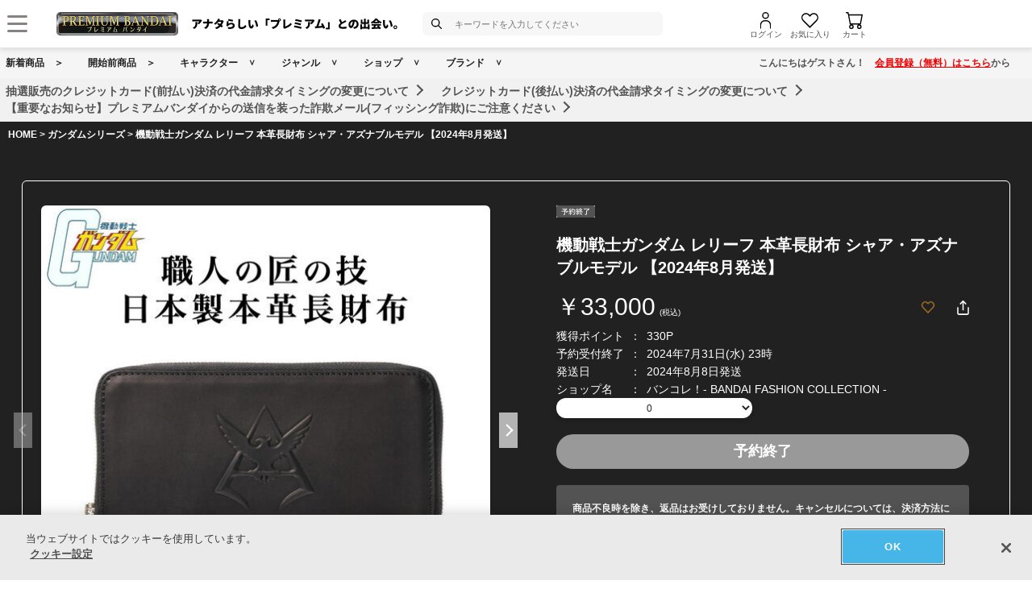

--- FILE ---
content_type: text/css; charset=utf-8
request_url: https://cdn.jsdelivr.net/npm/pretendard@1.3.9/dist/web/static/pretendard.min.css
body_size: 189
content:
/**
 * Minified by jsDelivr using clean-css v5.3.3.
 * Original file: /npm/pretendard@1.3.9/dist/web/static/pretendard.css
 *
 * Do NOT use SRI with dynamically generated files! More information: https://www.jsdelivr.com/using-sri-with-dynamic-files
 */
@font-face{font-family:Pretendard;font-weight:900;font-display:swap;src:local('Pretendard Black'),url(woff2/Pretendard-Black.woff2) format('woff2'),url(woff/Pretendard-Black.woff) format('woff')}@font-face{font-family:Pretendard;font-weight:800;font-display:swap;src:local('Pretendard ExtraBold'),url(woff2/Pretendard-ExtraBold.woff2) format('woff2'),url(woff/Pretendard-ExtraBold.woff) format('woff')}@font-face{font-family:Pretendard;font-weight:700;font-display:swap;src:local('Pretendard Bold'),url(woff2/Pretendard-Bold.woff2) format('woff2'),url(woff/Pretendard-Bold.woff) format('woff')}@font-face{font-family:Pretendard;font-weight:600;font-display:swap;src:local('Pretendard SemiBold'),url(woff2/Pretendard-SemiBold.woff2) format('woff2'),url(woff/Pretendard-SemiBold.woff) format('woff')}@font-face{font-family:Pretendard;font-weight:500;font-display:swap;src:local('Pretendard Medium'),url(woff2/Pretendard-Medium.woff2) format('woff2'),url(woff/Pretendard-Medium.woff) format('woff')}@font-face{font-family:Pretendard;font-weight:400;font-display:swap;src:local('Pretendard Regular'),url(woff2/Pretendard-Regular.woff2) format('woff2'),url(woff/Pretendard-Regular.woff) format('woff')}@font-face{font-family:Pretendard;font-weight:300;font-display:swap;src:local('Pretendard Light'),url(woff2/Pretendard-Light.woff2) format('woff2'),url(woff/Pretendard-Light.woff) format('woff')}@font-face{font-family:Pretendard;font-weight:200;font-display:swap;src:local('Pretendard ExtraLight'),url(woff2/Pretendard-ExtraLight.woff2) format('woff2'),url(woff/Pretendard-ExtraLight.woff) format('woff')}@font-face{font-family:Pretendard;font-weight:100;font-display:swap;src:local('Pretendard Thin'),url(woff2/Pretendard-Thin.woff2) format('woff2'),url(woff/Pretendard-Thin.woff) format('woff')}
/*# sourceMappingURL=/sm/7165ffd0ce0f9559be1b69bdb6e5ea5603c4dc76393049d0d8070b5902855d11.map */

--- FILE ---
content_type: application/javascript; charset=UTF-8
request_url: https://p-bandai.jp/_ui/responsive/common/js/common.js?async&seed=AEBeFM6bAQAAy3GpjcSN5aQyie6cIqlO3qMND-KQo-l9IAkkxBsghGgIF73H&SnYMC18HJw--z=q
body_size: 168627
content:
(function w(D,e,S,W){var Yl={},YK={};var YL=ReferenceError,Yz=TypeError,YO=Object,YU=RegExp,Yh=Number,Yc=String,Ym=Array,YH=YO.bind,Yw=YO.call,YA=Yw.bind(YH,Yw),Q=YO.apply,Yb=YA(Q),Z=[].push,v=[].pop,K=[].slice,u=[].splice,E=[].join,s=[].map,p=YA(Z),f=YA(K),a=YA(E),F=YA(s),l={}.hasOwnProperty,y=YA(l),X=JSON.stringify,N=YO.getOwnPropertyDescriptor,YB=YO.defineProperty,YY=Yc.fromCharCode,i=Math.min,YC=Math.floor,Yo=YO.create,b="".indexOf,G="".charAt,t=YA(b),Yx=YA(G),Yf=typeof Uint8Array==="function"?Uint8Array:Ym;var g=[YL,Yz,YO,YU,Yh,Yc,Ym,YH,Yw,Q,Z,v,K,u,E,s,l,X,N,YB,YY,i,YC,Yo,b,G,Yf];var k=["Iil0ZXuOz1Lo_A","XYyjqsdYefxhaLQ","nodeName","\uD83E\uDD59","yihSXTeZ2gPE0x-oUGhReq6ywsEVaSyU69zVjSI7JCmu-vgTnUG7zyjkfCChLdrkN2gCyuypJvpIzSQ","GHIlBgfIsD-hk3k","X9m0wLF5JbQ2CPAGxdHYxTEeVDOf","DmQAZBLm1RU","CBhkQniooxiGtXSSR0MGVvm4i7daFnW3p_2A939FWFmD14k","string","gz1ySH6773Xm6w","SFEEa2T_ylacrx4","V3coGQ_yjiyDlEc","CSS","filename","ItyArJZFNo8XFtw","An8QMnw","Document","setPrototypeOf","kdu6lQ","uszb9eQCNrY","rHYOcBei","Reflect","D10fa2T31BSawTi7HVBKfw","AAASCAnI7nvrm0I","_QJkGmqIq24","nIv1ufQZFp0","_orL6o8EJ90MUZJO1v3v","olA3Oy_y-Wn89RT1BWYiMbedjrpT","YxVFOm2dkDXd0UKi","GzJXezOc63Pt0lfpGT15DIqRp9VTIw","_7W5p4hqXPU5Hc0Pyg","xMCx34ZkcQ","hR9pFhc","2BhTfQqFxkPh3lT4BzZ9PYiV","crypto","unescape","ybjftcxrfw","m7DP5Zg1GthpF4s","GeO4nMJzMO80KuA","mcOqhIloPro","QKfTt6YsKo9b","YXICfA","s6-U56F1AMldIPk","dRtNdWuLyXnm8mvSUw","M8bI-rsaUolbW9Vj9cHb","uhpOZ2bO3hvM50i-aQALKaQ","-llLZBX7kWbgzhK4ECksfMzYt8QRZgHH4oiV","Vt_Xh-M_","ONa3moo","OB1LIlaIxj_ksg","dlcSOzr0kFuDnBCEASJDO6uzxcAkSm7Eh-6ukzMIeji556c_wTe2m0XUTUmZasOMLHw","vngLFxXb","K4v8gcE3ZoFwOctDyfPzyEQGJA","wCVKaTg","setAttribute","Ipftlq4Ta6F6YukM5_ri1lgY","FZCltaR3eoo","performance","8KXe260WcKxfTpJ6tfY","mHssABqHqX-7uWb3B1hUXoKv7roIORe2xc7BxVQ3WUvO0ORC-nWYpCK8eG_rM6ysdRRI6NKmFYAuhhE","cCAoNUnt6Wnt9iLd","enumerable","S5vGwLYMT4ZJVIg2x9LSzRssW1eg85wRaldxDw","0B9EaHGX4lvbzBCPeQ","9","NFItABDummyi","url","bind","PU89Hwbqinq2sg","VVcBTWjrrSe7uiPHPCRsVp3crfx7KEz6rw","Ov2zmOJdZIsSZ-IexQ","Uint32Array","rsGcuZF9Aw","dteVpbE","\uD83D\uDCCA","VMaZ9KQMJfE","concat","E_KyrK1KJYYIDtxtoeiQ","pOqYoIFBXIFFNrJGppSTwGokWjzxv688DyU","ZEAMLSWCplw","XGgLCDf732OO9UHxGSg","\uFFFD\uFFFD[\x00\x00\uFFFD\x00\x00]\x00","forEach","U3owQULRr2o","6vips9lkJ94dHQ","8eeoz6E","OffscreenCanvas","xC5IOSK520fRzVSmLhxPOLKo","I6CuyqJ6","7RVCaQSgyWbzxkLrACNuP5WPo85bPVrAtZ7a_x9LT1bktLB6jWDnzFqoNGj9VA","8qbZoN0EQNBUTohOi5M","ZFwoETD0pH3H7DC-TQ","Jcqk3IJxcdMyKuoZ2g","close","UiBCbGK72w","7tK5mtFFPpwkLr0YupiflU1eXmr1rc5_","xv3nnNQ8B95j","all","YOGc4rlvDq0F","3ipFfWc","eKOy2JVHHLo-ew","SGw","\u202EFLCyqAaoK\u202D","1t2BqsVrHa5lFpMs3_8","xR9PYG6f6QXe2Ee1dS4SI6qv","Float64Array","Y7HY5O8MFJMEUt0","VTBlXxWX-1Te9nTMJiRUCbKjkuV2EWs","HuTUvA","Aw1qU1Of30f39SWgSg","652Qh4dMKugtFN8e56c","xwN8SBi1nx_PxynlRWk","A_-mkdsZGdk","VUQfVFb-r126giLJJjVROw","DKj1zdJuR6U","gAE5XRTn_gO99zHjXmtubISN4qVENw","RlwULi_I3FY","PQlqCFGW207o1w_yEw8JEv8","-X0tVz_j5C_Ig2rD","lXA6K3Pmv30","uo_Ux9UtXeNda6UT","Option","R2A9WCX7kTO7iUA","bwNEcGeFxnqn","nSB4VQTYtwU","iqjziuU5VvRseadUgLOtn01K","ceil","G7Lp3d88V-BwdKcpxMzu0AcPN3aC_5QndhoMPciojclQIlXBKZooLrI66r0r0y1Uw4quJxt-1Ra6R_fv","rUB8Fzn69hCn6ieVZmdjQMPJtowuNB8","RCpXIW6K106D0zLzGxEdL60","XFwXbQbU0Ag","o4vdstElZP9VebZMkbqyvklqM1DuhdE","17Da84c-Bcl2DI0-gbX0rSUDYAbDv4QeAQ","object","c-SKsoJRJMN0T48","gCRuUzu--zbK7Xk","CGI5cVHTgjSHihvKExxXYrg","createElement","2h4BZzQ","defineProperty","CbjY5cUAHto5fOUUzdTKoBd2KW-9yfNQ","8PX1hO9pAA","M6Cq36JubZc","encodeURIComponent","width","jrT__fQVYeV6TY4-","WhUQfCQ","CK3qpIE0U6B_XbpIz8nL0kg","lrDc0MglAg","69SMtZlCB954X80","wiB1XCE","vWZmfXqwyw_c2iL3HQ","sLz8gPU3Rd5nU5Y","muCWy8RlNbYSDaNwvbPZ3h5L","yxQ","GOnV2agKJYARHw","ZB8eAhvZqHeToHyEcyZ-dMji-q12","K-KV2-pjAd0BKJxZ","h7I","NvCR_vRaReEHBdQw","JZma35RQUg","OLXPtqQuB51RM8F65c728Q0tFQ","wQFHcTCjgG3XhQWIHik","UUE-URv0pGqyj2nHSX8zS8DA4787Jk-7oMLy8VogCBKC-54v_Br49yK2K3r6M6DFF1sBsca5Buw0kXhoOtqF2Nw6EDM","ySlpTz2kqXSt-Q","cKvU56w","5Obx3ohKI9dMQ7gJvg","TBhQdhq0nXLv2gKwGDdxIY2H5ZdPNlTI7A","[xX][nN]--","3UwAAlP1","dLjw1roUPdBYKaIQuJfRgS0nRTntjLtnDmB0Q_Shuw","DnQ9XSXDlEWDzA-wHwcyM5zl1bE","XmB1SCjRm1vZ8jM","NqHYvOI","V34cOg","charset","BV4","RMXgksI4M_E","ygxDWTiUxxk","yzYGfzLc_iOE7xGEcG1cR5On67k","Symbol","79OZi_lTBsg-C9ZlnKONjnJvEhn_pOdIMwg4Rvrh9g","MB4HbxnZj2o","drzM_N8","rzhBZSex11PcwlXgVHFEfbyvkJQaVTaM2g","f3QgAEvwmn2ysS3SVA","ErO7yI4","\uD83D\uDC69\u200D\uD83D\uDC69\u200D\uD83D\uDC67","L6zy8Y4iN7tQcK9Aot789AkSfzrDzIlvDw","r0YEKmT2jCSchxykcUMiaNPJ","u9rHx9sSOakxUw","Q7b12INyeL52Uvh-8reFmFdmMwTe5dN4HhFQEZ4","constructor","v2xNASud","tgRsWG209miYlgznTGN7PYnR","70","d01OM0yVlGXPiU4","fvOkoZZuEMk","vZvR1cY_ROBDfb4XyI3q3hEb","39OwgcAiN_YlCaUs","k1A1A3vqwG-hpmM","O1EaLE2A7g","Vvqrk59Xc-9iPegp9s7smAMaan_VpNR4cw5CMo_w19pBG0k","ZcOnjds0KQ","4MSgzahMFw","n-evnulGJI4eNr8M7MaE3HQ","function","gkwgf2P7q0g","TlgmYBXykBmrwhC0HF8","cbyupbppBeMyAds4xKPEyHNDSgo","sv6sxdJFcKc","0H92Aw","YE5m","tSFTICe1ug","Cof94Y8","type","\uD83C\uDFF4\uDB40\uDC67\uDB40\uDC62\uDB40\uDC65\uDB40\uDC6E\uDB40\uDC67\uDB40\uDC7F","RYWspshjVvM","UnEKLnzRow","put","innerText","P5nsz4BTRKFzS8tyw6Gsuw","MYOR8d9zFN4XFvEer4mA","className","EkA","P6eL8L1X","\uD83E\uDD9A","9h9kNS2qzA","ZlILKCvcuiOegEjMLCMIE-n28pJwHXDIgw","toString","initCustomEvent","rHI","svg","oVMcJD0","Kc8","DD9NCh-36w","GCphUz-R0WPp9Fn5GjF3PA","9UsHLjLGrhair3bZFxsaCfs","FRZKJkmCllqK6wGtWwk","1Ly6s4poWQ","Y5Djm_wwfOtodbpUvKynnE5aL0_0s9gtaR0","nyF0RVGYzUXh5hSgQkA","iJ-d7bJsFP5OBMwbv43nvSZzAwTm","p9SjlfpuIu0","nPWSo-ZKPqgj","7QxBeTCKtEKSyBz2VGxhcPOkyQ","6-k","HJjvmIocXbFgZOx86erjywwPcjKf45chcFIUM4W1mshHMV_Ka89obbJ-_LonkzpfxcW_bhZkhwH6V_bgnEpdRCfy5fY1LFdE","Osi3wYRrcQ","7umUvb1MLpQ1JfpUt5magn1zag","push","84DntIQiBKMnePgam8A","n5uc68MRDYlu","BqXv2IMBKd5HK6wrtpnZkjUoSybk","cAR-TTaI4GjG8nnCHApHEKGwi-dvD2k","78y3ktRVcZECf9BOjIGHvW9-AgI","getItem","_HobDxzXxD8","ogRzf2GzkQHEtxGsb3MJdND56P1KHw","dGkLfBHPpgaRsw","04by0o8","event","lF0gGlK1qnGngj-1JUBSSYa47O8","1XVJYm-joHbi0zKQ","Mqb8w4cRag","zgBrfXS0","iKjtyu4zKNRZKg","QPuqioBkBoo5O-1hlJo","([0-9]{1,3}(\\.[0-9]{1,3}){3}|[a-f0-9]{1,4}(:[a-f0-9]{1,4}){7})","yQNacA","h1Z3AWKVsXH_h3_RPA4IJg","top","4g9zJHWj0kj2l1ThXg","R0g0WSb3rA","CAlTbimLiXQ","320","s92iqZ9mPeYKPQ","^(xn--zn7c)?$|%","2M6XjoNXIvpBA-QetqLy2kJmdmL5l-Rrd0paeorx0Q","YGc9BlKA71CuhCir","jory3KsTbeU","lnkWHX7K41mDghThey88bKLrkrQSDzufsg","FWgtYgT0ly2n0xiyDQ","nJP60_4uKQ","2yZbNSC4jV3KzQ","FC1_MmeghGDfgg","Qa--qcV7GO5_T7VB","bGoxPCDfog6BllLxNiUeJeH4wJRh","detail","PBFvGHG8rWvY_A","XvS7krJyaA","jCAxPT7hi2i9qV6-WRdvd_zQy71UJk3p1qDoyid5WH4","BoONn4FdE_ozF98K37He2mpA","ffy80dpES64PUg","q1MENC7Mlzz0","QAJufEudqQ_rhD0","sort","F5HZicMlWNErQA","9EEBXxnIvCKB","yCcVD1ea9jmYjQ","kY_L_JAHdtJb","yfmuhehMJYofKq4H7M-C03ljTyK30bYuWXI2E_Kno7o","mBNJc3yN41LfzQuCY2hKaaS9","KMiA6-pAa701MQ","\uD83E\uDD58","eFMfJjefnEKp-g3mIU9W","self","plBUXQ","jBI5RxDnzTy81y0","t7HLqcQYU_wncQ","WQYWABfRqlqLomeX","oChwRGSh-geXtiA","evSdqYJGX61-QIkg-_W--VM","(?:)","6ZCFpJgj","szBiTUCS5SnB","_Q9abxCA13zn","yd2vzt9KUfIh","5qPWp-gJCYpcUpR-pZX13A","DhdQYQ66yknC9HE","7z9hSH-s1Gng","mabd-L4_G_F0PYst7sPk3Bw","ArrayBuffer","3SRpRVmg4HigtzmbQjsyB4Tf9PhaJge-m9akzlg2D2f74qdLxy62rQukflCyUb7CBkIc8bymBvoi2D81WsCX","EJPKhZskcap_Z8447vyUyw","File","QHYSKinBxFnInw3sIwRPcui6yoBcXzHUxas","z21yaxKCvy63pW4","prv2nIUQLbU","fzddX2mfsRjjiDyo","DwU","true","fxxsewKrnyP49m2nB11HGNuN","RegExp","ReferenceError","^(?:[\\0-\\t\\x0B\\f\\x0E-\\u2027\\u202A-\\uD7FF\\uE000-\\uFFFF]|[\\uD800-\\uDBFF][\\uDC00-\\uDFFF]|[\\uD800-\\uDBFF](?![\\uDC00-\\uDFFF])|(?:[^\\uD800-\\uDBFF]|^)[\\uDC00-\\uDFFF])$","XzRlUi8","lzZSNyig1hzNz0GebWd1VsSC79AXZwOr4du_qhJhHVyOv8NDv14","Iyh_WWq_8gbehWbeH14Acg","XWJ1Bif7hxGg","parentNode","hXBPSm2I_SDb_ynsPls","UePkmNs_dJ95fLVp2-Xlw1UUeHGdtrs0cQ","body","4jB3QTSU61OZ8WnNMwJGCr_lkuxuCXTqnA","UJvg9cckG4dDN4YX8OCc43dlc3vL","LOHFoPkdBe9QIdk","3wZjXH4","nqL03YQ-TupjavJG_cz6xBUIMzu57ZI4eko","setTimeout","r7LVo70","1Nqs1Q","25nV-YMcD_p0C4t_taQ","X9-Vq-p9LJYcDg","9GABehLAvjefskC7bA","flJHbgTtjk701wmlAD44YNHSvA","TuHs-tkycg","6-Hhj6MXZA","cRRUdEbshEXAkks","Gco","onreadystatechange","ctWH9_RqWcgcbfoeo6a6gQZURUnEuPJ0","OhYbOVK_yTOtwEjjSng4aZGB859XJlSdoofcuw","b2tvOHQ","FTdgTy2Y4EvR72rgOSJSMLu7nepy","E5Hq8J4sRbFsYKZZrdzqhwAfen-h0pgsUi0oPYqVjdQRQgWvYPIJfNhXxJodhG5Pj5W2eUURnELn","cNM","Pu-MtoFWZQ","1sy2i5IgL-cPGw","YI_qzaJlUMgbeg","","FVpWXUiF","eyV-PRCZw3_zzG6G","TypeError","empty","appendChild","Float32Array","-hxvMCSI3lqY0kucQA","toLowerCase","DOMContentLoaded","3tw","form","Rqv4n50bH7tjda5_5_rkyAoUMCSV85o0fBAXP8eyithKIQeI","dKfCy-IFbqxaVw","Int8Array","G4P8l-krZtRlX7Zfsaa8hg","Tvnjnsk2ZpBcfbBl_eX9","WkE-ECe0oU68pg3fHkZwWtTV8Q","ce-No6NKWbdnAJ9EraGi9l4AeB4","match","6fypg9htMaY9Lw","hy4sQw7_zTs","1on7xJFrRpliT7Bb","v0RTSkOH7ATu0gHRPw","nDVRZ0-H0HeloDs","t2whcU_8mD3MoCDRSA","target","_FEJAgyrjjyIrWE","6pD7yZkoQw","5jJ1TS-B_w","WO6hkw","jnQxGg7HmxaW","TPqUgoBE","alY-X0_aw2m9_GyEPT8oA8TdvuFMLAvx65jL6kIzQl_W7JYaukn1ryXtaXzlTv-cDFh3-IW2GupJ","removeEventListener","50wxQwTy","VkQ7WgP7pDW8qW2ZUHt3Q5iR-6AoaRX7otequVlkHgvM6IYk_hfU-y3yImulMKTe","aILqlpAIZrhtafsI8aWxkhMIMWiprJcsaFJzZcC11McLMg","String","xzRecUmm2mC1","DhR1SWGk6RCaiWHCA1kCW-K4ne4mEmLo8qo","AQZpCWSD2A","oV0adivkuUeysHGU","6trxovg4KM4","Uv_qgfc-bpw9balq0A","QlwnAQzsoGs","\uD83D\uDC79","KKz1098","Event","7yxHUmD02h4","IHldITGyqlz7phyuGysPLA","JSON","yEgwGnLp","F62fj_dXb9xN","Q7fvjJsc","AX0BIQra1DCq","6RZlHX-x-W_O9yLyCjw8CdXLl_ZtMw","4rTTutAaFsNdVZgq2YqNvW58GTeTm-1bDg","hkE_MFm6tXKdlw","PcuNqK5KHrl5LrgNhIic","crXwnIAEIfB_bdpV8L65jSRO","443","uSR9TXKd7UuRxEXRSmlvJKvn_4If","status","DO7ct-ANW69FT4tRydrL-3o_QF4","createEvent","5Qk8RRD0yQa77jI","SWRmcQ6opzu3hGyOXx4qWg","ssbui84DF-JGBuMVp524hmF1","mXwwOArotxuNiAA","O7Pzwvki","RIPS6dA","eVgZJgP310g","yiwWYxzCwSeT1BXOV01NQ6Cz-optCQ","slice","cm4YJxzLxyQ","2jdJW1Oe1HvB4w","xmodGlP2gBM","UIEvent","QStMM0Gi","RHYy","84v-1_MZer8aYagS","MEg8QDrCsyutrVy9","value","OPS8","jR09VQ_hyA","getOwnPropertyDescriptor","substring","sQVaLXao-R7momvef2FW","interactive","dYb-3IcEaOg","Efi-iJZPJMgQRe8e_7PK","pI7GvsYod597Ow","Object","Lb2U2otaXK0DepVC6w","oSIFfBLbxC2U","89LOt_EUR7UdS5hK8cDNp3QiTlqr","rA9VeiGr0ErE3w","_fuVk-JOGsV_Ispjk7e8","b7w","GOS1-usaYw","1EgUZQXVriiO","R2gdLjf6lUiDlQ","0fKtog","s1ovFXPg9g","hUIGb3j09gyegwmt","xylLKGut8D38s33TbldMS9OHoMgY","zgNEemi52wrU-kHOQWoCbNv-jIFEHE-DyA","charCodeAt","XgRlRxel32e293fecElcXsqborY3fg","qQ1QdWzE4i374FU","UWgwHxfR9Tmh","Hrvqzv0ma6MZOaBg","Tl02X3vOsA","6XpfZHmbon3Mg07cMgo","nAxOJX2J9hXo_y3EHA","YoDcuKU0TNlaDYckz5SIqzhrVleGnb8MQz5CWqee","F4aRw41-btgIYq1m","Proxy","JTl2CWa31l7s0zHI","lqj81rgeZ8tqZf8","aHULeHj2nS-0jQ_uW1g","H667-qJ3fpQ_","1GUpFCe7tw","\uD83D\uDEB5\u200D","L1g7","5-Ck2LhX","vjlmFkK92C7GzBjw","n6v7hOEDaPJ0","fj9hOz-V3gPO-0GHSl0xdeusxrwiXzaZ9NvmmmZc","O67Nq7QkJZFSUdYQnt7b-D47VljqwrBOBQ","9SdLIFeiqHr-0CqcahI0BsA","xyE1HXmc_BeIpA","multipart\x2Fform-data","byteLength","odmtg6pnKZgIPPZFx8OQxG8hTi-7x7UnVWN0GP-zoLQDXh6XbIoMYqRJ04gHqTJ2ovnIUHxXwAr4ctXGng","U94","submit","JghpSV2c4Ufn-Qc","uRUjFBc","xxhDcVWZ9mrW3zWTZG1MTa20sfkyQjCE2g","LwgIM0Gb","Rw9Xaxmz3GbowA","start","fromCharCode","flEqKw7aqQ","qUF-B0mvuUnxkX6fPgcxIMPQ","XqXglt8lbZ17ZLlKlfH8zEYBbjKTo4che0oEcYTBrpIJexiDMN9kYPMvwOJsgR8G2dmDbxJni1fqTerR1EEVVFf--_AkKklf68YdgcAwhq5Qu0QB4mu_J9rjy2w","bubbles","uQ1YcnTIwRzv5l67fx0MP7M","ku6v1KJWNrQrGvdT","_e-YorIWDck_NYtsvcPT7A","\uD83E\uDEDC\u200D","aLS5o9pqYuV0eq9Wicb1mFIYKTvn9cwnSwkwJ4Oaqc4OXVf9","Iq3Wsa4mHe5VWdEwmw","t-viiMY8C6t8DuQP7rm-gWc","0UkAMiWA5Q","replace","round","wZve6ucVfI13dqwA094","KrzW-qRuUJxYedxAyb67q2lECA","document","hidden","XQ5WEh-X-A7X3TLsa2NsZQ","8eSI_LlOCNQCUYctsIyGpzF1Vgblx_EPEg","D5ezv51zHvspDc4d3pY","isArray","jMvFpu4hSZ9R","[base64]","\uD83C\uDF1E","WeakSet","o0Y","I_jX3KoEO4cb","CkIdNwflyE70gQ","3AxnQBGK_mr2_W2jdA","input","DfeviI9MDMINAv8","Z9yan5Z-GLA3K_VDidu6k1BMf3U","L8ewmMJzWpsxcg","_9iGtK1nP4gLF_hfu7uRpGlm","bEUVYCw","KPagsYFxIg","HK_P_ecjOJBS","gzZsDRCe","pow","href","79iLopJ9Rd5iFtsFweTHsCMxW2zxjeRY","4-O9zs1ab-ksXPo4n52IgzZjR3PjhsJTSmgKBqg","-wZ3SxKsykLt","\uD83D\uDC3B\u200D\u2744\uFE0F","i9KK-YxjLdwx","Q5DEs-YCWw","isFinite","from-page-runscript","UqP2w45FKw","lnosCGTyqg-Egi6tZ3UD","47k","CoD-1t0","OICmzbhYeowlXq8c5g","fEMFeAveqQ","UYjp0OQieZsaOOFuipmfxw","LDx_flCo","s5jN86cxXPd8Vds","vYWFr8knWQ","80","KY3NhsQ3RtchRJBtwtr38w","join","SubmitEvent","\uD83E\uDDF6","^https?:\\\x2F\\\x2F","mwpJRnnl8CE","urLzhu40VdI","hP6IrKBaObMVHstJqJuHnmpvbArj","12d7DXyd9Tvm-g","iEAcKWPXkBqBnQC2CA0SPOzk","rSlwQkGe9BfC1iHBJmgQCIevtA","iEolETXjxiXciAbzPSk","floor","SdTEgco","CustomEvent","call","lG1t","y9g","Av7qkLVy","getOwnPropertyNames","_anqg58EPOt1ZuNb86SzkQRHNCq0stQyMlUtK83jk5lWKRM","nodeType","sYrBgsg","nCAKbmT37gjHkguubhgTNqf5y4BR","cp7qwqgVXsZnWdJLlqHi","MUwOMxLViXzI1Q-Fa2I","abs","kbPs8d4vWfBjabQMxoo","set","ErbllNw8a4g","nMS9gLcrL905","G2sjBWnH7gOL-nHDa0QCUv70luQyQzH5k6LgxyZyAnw","get","symbol","console","tagName","JylkJjA","dispatchEvent","jXM5HjHt","RPW-kJw","pqbi5dhsQuo","1341EyKwtm2bhC0","FMSkmNI","xerfvtIACw","WcPXq5BE","Dxp5G0Sv53I","_s-E5P1uHZ0WC5hgz8-P8npt","H922ytxDJv84NeEg","Z7LDlZMxXbl7cPM","QrznxZ4Ecg","log","u0waMVy42S4","application\x2Fx-www-form-urlencoded","WkMjHDjz_RveqjnfBxgIUPC_1qd9Hjisl7SvjnR8OmHMlctetQ","JpXbv7o4c5xVHI5x3tzR_DptQwSvyLsEEnwzH6CDsKpmEnPmRvkKTZUc2YoAsAx49aeJRDVI5Q75Tevti1w3NFCDjg","X5LQh5YubKx-b_Iu8ueeyUIUfymQ7YA3amdXK97lgNsA","jdK5mYJ5ProGE8hprJ2Anmh1","7LzPu_gKSaNUXA","azcfA2H00FjGzhn3","234","EK_s0pkLIodiZoV8-czo2FMDd2E","_Q19dDaJpG_HmzaEIQRYDQ","8ofP7vViDJhBB9dd7r26sWtWWRLjxf4NYXAPf-6MluM","15U","n2AQJnnJwCyP2VQ","every","5mJZSyU","yf6Q","apply","iCRnQ0e91hvm9w","IDtuTQG-z22h6mjUYUVwRceVs6Y6ZQ4","global","HVMnMRs","TzV6W2378SeQ12I","RangeError","closed","ULjYyroSUQ","FYj0n4EbWq5lZr1greHvzQ0YOyrM4tg8","HGMKYFvwoTjr","Tp3d76Y5L61TSrpFwg","CxVsSwOs3VI","nzRuSkqOqiPmvT6xd1gyS93V7fdcL0-wvM2MpA","writable","Jzt4G3Owp32NxiQ","2hN4SD-h-EmC2XXVHwtY","LxBLZwauiWj0xlvQ","A6bLoLM4RKdORsIc3t_W-HY","VE0tEif76ADLpxbuCwUTWvSr","-9rhhegiH9ZPPQ","aVZVMn-xzhk","5GwMJTWSng","ZZ7ux8knYqhse6ECgLylhRlNK3rz9NJwKgwXKJr8195Ka2ncJMgnL_Mg-OI45nUbz4eMJR05gWu3MuTz0AMLfVHz6eE8LkIAt4l1tfdiybtLug5PoxeoHtLJwBJDMdJGSO5I5mzuOVaHoMLZ_tn1-UHE_bAyVxxTNpaOaBEIQbm0ZUky1xrcO5hmIA","XaC22MlJSsdIVA","Lx5GRVmh50fI2hY","location","head","QX8-BRfZpnG-kQu5OgBjEL2e7f0","iVkVJz72","CXc","J92C25J6Ag","FALSE","RLzmz_AgbJcaN7dnmJCM2HY","open","Jfrxn8kgU49Ab7c","11s9Ag7gig","FQl3S2ygvkufqELKBA5Z","me4","AmEhAnmUmRPLuA","JpLs0cJgaLZw","GTNwVReti2H54Hc","ApjaqtAD","UF43WEHTuy2luDvVJTBhT8LX4aQ","zyNRAjSJpBSR30k","H1kSIEzlowGfrTSqaEIHXv__","gwF6YA681SH7-DbYAVlBENiBto9tekPliQ","Ze3V4Po6P5JdVLNVy-zDnS0zCwPnjqFf","Fi1oDWmwqUTw9SHb","4E9zDV6D3TWg0A8","querySelector","[base64]","NnYKJibWowrK90_8JFg","HkY9XivH3iCZplQ","\uD83D\uDEB5","host|srflx|prflx|relay","tviTsJhfUbdyBpVkq7Sk_FwTegvRsoMGYQUNe5qltNFnKw","NlATNRPIo3DC","eRxqOiS5xwQ","onload","9VMoRSbj9TiYoGncNDZHV6qc7w","parseInt","Hpfuyo4TcL1-ZuMw4dn3zVoHNTHTsZ41d1pTdIfygdgNEFzZJ8ZBe705-a1smjN93MaRd0FllDX0Af_jmQFSTVX65-4ra04","gdGvn8x7Yok","fFwCdw","kRJBUSfJxw","kuqU9g","MRxPS12D8kHO3wShdDE","DSNhM1KkwGLgn071Sw","2rPY5-83Xp4","okBJfBb3","documentMode","1PGmhp9qFYwEE81zuw","ODtKJUST2Uaa1w_7Ex8IMaL1jupJGWCd577PzDE","Yo8","now","1PGEqelkKZAjIpIO3w","sD8eUAz2","MrDZ5rBm","6wMGDg","Y5vszdxgeptveOUXwbmrlho","length","aazswq0qdPk5","RIeV","hLTC9Yp3ceE4U8o","BGsCenD_gyaq","ZgB3VHj17h0","jafN8P0PQcNoYL0d1e_76hUK","ux9VbQ","lbDMrMMED9NmQ4E625ydr09uHDONg_Q","6vO04adKLYk","\uD800\uDFFF","[base64]","UrLf6Yc9UftdXNV6","UNDEFINED","UWAFTWY","HgAjDxU","3oHP_aQhH_VqJZIp","description","\u26CE","name","t6nGpNwfevNAcQ","KU8UKU_HiTzkqA","7yB6FR-Vxmf84WGY","k7zFo98","mAZGHgK89xn8-me1YA","LN2","d15edQ","NThIdj-lrlTLqBiKW2VGeaCdw9YvQDnD","Int32Array","PNOBuL0","any","Math","otywj7MhKdcjLoRRhw","v4D9jv4zPqpWZ7w","ExhnUhqAl34","attachEvent","XW4zFiHYtzyxlH_ZJSocAOb-","21","8-a2hJJbIOALEvUJ","c7njtp0mRrpoYLRd18bZxl0SMQz-4tZ2","cXQLcnn46E0","owpHDwSQ7i3pxV6ReHdzdPCz1eMrQgY","Uvelr7Y","8LbBsNEvPut6R7s","Mo3g_8oQJZ4","PO-ggvFfd64McPANwceJzRZeEmeiw-A","Wi1tQG3-5w","8q3L_ehBSoFcS9Uw","3FobcGH7yA","_EgH","t_72_dAKA55jRoNP","8wtFeUKUwyw","\u2615","kaKhiPspVYsNNvxH","D2IOMm_rjhawtRk","L1FdXX-ZviY","16aj1JZ7","date","7LWjuoVpQw","TvE","FqbQhos-d61ieeYv6OCqyEMEeSiE7JwtcUBHLdv_m90QI1_dJ988bbAo-qMz","Date","w14pDxXDrXD4rm7BZlltEJiXvqVNb0O6o9WIh0czBw","bffRucUEJPdoG9tEupuRoXJ1InSz","IGUVfiU","an8qYSXNtzHGskWXPT0BEvu1-w","i3wHYw","decodeURIComponent","VShZJzaBmg","QnwMKQPS2RPwpTY","TStreDWA4HTt8lc","LYrmjeA6cd54UbhSqw","WLPU6vl5SLY8XIkYsuykjA","JXciHmDXtQClsTaYZ10I","catch","w9ulmZcjMt49J7NU","ZRl-","3Q5TNmi12wfJ-3DEUGsPaw","Hel$&?6%){mZ+#@\uD83D\uDC7A","0jt6AHo","uClVcnbunFLJz1fJdCE","FbnP5rMIMad2f7FY7dTk1nAaf20","Nbmx","AJH_gs4lJK9oYg","4k4QfADdog","TypYYCyT8m3UzFLxEjB2J4OYqMxK","lastIndexOf","configurable","QkciHFHeky6xqyzP","^[xX][nN]--","SCM","jJrmwb8vId8Bf-NH","removeChild","qyt2QFflwDzQx2aP","\uD83D\uDC68\u200D\uD83D\uDE80","assign","sin","TCtGIFyIkwfYglvgAw4OIfatw7RUE2DM","EC8PHA77qSO0tWaD","WJfx2J0KKaRvd65m9MDl3k8CfmXDq4kgIw","TWMSCTKpilGZ","ssTjm9AWFqk","3UwKHwM","gFQJF2zHikS5h1o","1YXmq9gidfZJ","__proto__","hm8rHyjnvhXeiB-KJj8-ePGRrtRUdQb_6dHElA","src","xFh2GVA","HYPI5_cpQ5Npa4d8","W4-sy45vbp0ic7x9y_T65QABfDzYoNx8L00eRcPrrsseflXdJsNQJO4sv-Io","YiFBYQXw-26t0F7sAzJrIJw","max","DDssEHg","Infinity","Z_nri94Bc75nd7dzwurqwU0XZnyLs6IDc1EAeb4","v2k","LJbb6OoefsRO","jQ1QfH-r83e4nz-eSzoKGILQ","TO-H4Ykh","bnIdTED6vAGupT72","mCMASxjy6Ryo3yD8UWBgeJKe0JA","WZXo18dvc5lqZ-4N35SujBMDMGbp","oCRhWFzi8BLUi3KWTQ","A-6Wp-FrJ44bHoMXnreToX10TUj4iO1QHCRkQrrD9vctXSWxWPAWUskEk9FQrEcvr7TEUWQO62rFKozf8CUnOFGLk4xO","click","dN-IvPNPKYoYDJkkgLKBtX5sSEbHnvRDBzY","tFIzBXz_4Qy15WmVSQ","e86t7I5FG8QbFs4","AE8CQhbbvxm7olu1eEM","4UJWdD_7","zxdZbG6B53SGpCGOaA","txxFciTjkSjX8V7OTDp6B9s","99DXyu8HeZ5bWal1v_WIkQ0","childNodes","klcIFC3Zm16XmymhJC4","\uD83C\uDF0C","0wNvSSylrlk","reduce","OHkpHHTR","myZ9HBrR","9WAHO3z88BuT0kDPBSAPPOb_iJJhBnabyuiu_3IKSyP1yK19wSbamh_OUgs","bqu8q4FiQ8g1AsEP1A","wDR3RQ","FnU5DzTU","VXUJJEn2nhen","6Jf2xbw3","l6LX-tkR","mmUYZEabiF-HjRA","pRBZKjet-V3M3w","A3cHJC7UpCuTjEQ","U6eH8KFyYNUX","MCxmCHG51UY","I67Ks7coRw","gmA2BUGcpmA","enctype","vhpyVA","UkEBOVrThSk","dtC8kpB_I6MfCtFwgoOTjHg","Fdq2yN9CG8I9IK8","PlgYdwjupQ","BhBaKUC2","^[\\x20-\\x7E]$","pSB4Akyb","uX4pamw","S5nBtO0XWpxXDtpl48L76H4sGE63krUjEX09XLDL8Q","lytiUFSDzHrO6AmnTEF0","18fEovV3HNl-MJI","TaqB_L9DX6IVXg","SShcE1CowEq2-TnNXQ","getPrototypeOf","SIHsm6QLZrFzd_sA0dvP-mg","t1oAPX3QkiGhnwyJREw9fQ","6TtyLjS53B0","yjpfJTyqj0Xdz0XwFCIGN6HpkA","mP6l0Ltx","DxR4DW6wrXHuuHiWLDogGcXb6IBmJk_kng","RVk7dXzXjwe5lhXdBw9yaLfxk8tjD28","SEI_Fmbc","left","qg1VZnWujB_ctgKWWn0eccD1ydtaCFaYkuE","QhV6G0KMx0XyzCPkCx4XAfPLnP1QJ2eT","2jpYclOCkXu16miTR1lOAZvti_89T37Hwu7yyS88fDqIyJw","0cCy385dQ7ciILY","Qqb43MBj","HhpMA3aenA","L6Lm2pMVX-A","PvinzIFhJqk","0D5aIFq7-nfe0zXK","\uD83D\uDDFA\uFE0F","hasOwnProperty","Array","QOE","W73MvPAS","undefined","JRRSTwmvw3HO8ymBQwBm","9PC53MlzB54KFpdj","oWgyBQrM4U7wuGu7eXhvG4aE_8lQIUL2","kzpwAwWc6WP182yfKj9qCoSSueByNh_38onu61UtW1Wfp9NsoFiftm29fiT8","8F4","height","uSNDLj6Tyxrckw","cmcjFFjR","btiI_JVMXYY","3EkpVTjuijs","QncGNCfGnGOKj0PAfktMcOc","9vfTquILKfBYOsBWpw","sM2u0rVQH6QqKtkv6MDN","YOur2A","Wao","07S0049SPdY4PPgsi6SRlR5APTLY5vZ_OwpXJg","V5b32-AhKYcfcvAL2oTOiCV6Dw","RYz05JQlJaBWaYhApM_p7Q","capture","\u202EuQQjCfLdr\u202D","ITh4MR6O4HjX","I66Noa9oAtYWXg","t9-M7Jl0PYV8","iterator","m38","uWJjbFWgkig","qoU","bfmPvKhqAJAVHvVe","cos","Promise","bR9sOAmCxy7p","3gR-dwa-0RD06TLEDkxvH54","wgB3Sz6Gy3Tc1nHsLBxYCA","taTy5PYNNQ","GeSqg4pxF606I-l7k52-ig","ZVAeKyy7","lTBuW0eE93ihrCSHfCAzAQ","ML-GtdgqRZI","textContent","qCc1GheU6imBtA","kHJbKGWDi0DFhkWWPA","D_SCtNBOUQ","bjFnZkC4-Cr-9Ec","TN-qj9xmRYE4","7BNWFhON5QbTxA","6VRRJH6JkUvVnVmd","luj-","WYvNx-h1DOA","vUkZJRWFnELo","-39pRGg","min","xnMkF1z0hgyotinEVEQNQQ","\u3297\uFE0F","1","s43uluEcQMRiQYN_l42NhmtoDGvRveAVdQ","\uD83E\uDDAA","foPQ_PMbfaI","UUM","Lur15MIiPLls","method","q6jao8we","tNDWyw","2-W1lIcObLMzLLAziNzRkA","S5HIwM8P","a5qdsa8","h_SH_51JFIoIGtUg2cPS6jA-QzSY1a9DKmQeEPc","wyZVLGiVkw3G0Qi5Z1dWduay35A-AzDIhKQ","boolean","vfCOrYNOHvl9QpYz8PblrAVHbw","YiI3D0G00h2Ms27Y","VTBeZwmoj1z8lQjzPg","readyState","window","yFdpGxm64Bf-6Q","querySelectorAll","ntywjaVgdpdqPYV4nIU","xBYEeiDR6CiVwDiAew","y8O8weFSIfg","GE0Re2_zjwyclgI","EZzw2MxxfL9pY-EGx7m2hx0AP2L39so6ZR8ydJ2vl4BUPV7lIJZ4ee03_axp4i4U25HBcQht2TSxVw","k9yI8JJyPosMOu4ezuLjyhAkVw-_25M","stringify","JpGf_LQ","mylTWju5lGntvDSyaWBo","lU07WU_Frm-kuzntNS4hDp3cpqNdIkPzqIXM51AkQh_W4YAf-hG3sHrvJG22Ru6eABxMsNK7UvUzkiI_XpKDm8YsPSnwvY-GMBjtK1iuD3qa","vzd2CAqX4ib-ymO6XlBORPey2PMtRRaS2fmbkyhbLng","wfg","31E4BVWbjhKYozk","vyY","6PHbveMQEw","88qU-qdNA90jBtAIv4iY","iajO76g9TOVu","-Nz-susHGu1WK9kIoISV","AcHWuPQKGqJxGd4N","action","uFJxCFC5sQ","nAxVX3G20hXXwUPufmFEaOi6xcoWLyaT79_fmGQ-IyGm8-pVnkm5iTnrbi7nKpzqKH4MyeTiLfVA3jElJ-mo7-ldYzWPmOq4T0yQbUe1CzOdDOiTRv48s0MtAJ_u","GQFs","Fnwmb1Hs9G29gw","Hxd7Q3WwxT6U","uWckAhvh","NuWnga9jFKUrIf5soIuolEJM","Uint8Array","xgUZcEaU4QS3-Cs","28uRo7QxXw","ELjXt4ceMQ","7-S8jspVOaUm","6QwCOgY","oQB0XQP3_jb39GXucwAVDtbjuqNVb0PulZnYkAhgBwafyb4arSLO6TvnJHa1ePD0OEgD8Z_3Tdc3iRtsC4eMl7dscQ","DjRjSCWB6EfS52PKIQJPHrSugu96HHvhlL_7qD9qbnc","P9K9wNRZcZsWX-o","QA9Lb0OIk332hw","WpXBmJUhc_1xZvgp_eKumEYabT2S9YI4ZRBYL4vhnsEMc1vCd8Aud6U7_g","F2gjD33FnRfNtj6bVg","LRlsGmiH","4TVGY22T2gXFyQ2GMxw","gWkOKyHkhGvUhEzeZ3hXI7as3sM","G00uBT7kr0zA9DqKRANKEb_426lbVCCktfCT-mxSNlSQzIgU-AmK9iKpCx-Sbr_mLDhd","EIDRx-14LM0CXtc11g","7aKgyrxuPw","DkwzHRLyn1q9sXL8XQ","V-eToa15BOxfFNVC-vI","8VRFYAznkg","-ui1lYttHaEuOg","bRQXIGWcgFablmY","filter","1Iubj6VOSuM","URL","yZDa5eYnHp1JRIE","9ktCZAfbgHP4gw","addEventListener","lkdHPGmCw1jPlEOO","frameElement","a3sNLS-Nt0ym","some","U18fIEn9giqKkBO-WW8_aMPx6ZkOeg","Q7yUssM","9Oi-g7dfMq5ODI47grA","ZGc_FwuksnCxjQ","lFpSNBLe1CXG7RO6RFJLbuzV","lRpOOnmSwgj6i1Tw","k4I","BUYBJR_Gzg-pqUv4dlQJ","dI353LM0YM4U","7ANn","QmodOSLF","map","create","cWQIfDnOiFSC0QetMAwGJ7H11oZiQWfNyLLxj2IEKH_ni68syXCUlV7BE1Sae9qlJCN1gejKY50IrQMXcPH3vPQPChDT16anWSPcSzva","XMLHttpRequest","wDtIbXjPghnd0F0","sjgedgPO4D-V1gmKbmJISpqz-ap6Cm0","kWQABjnpkVmW","jDN8HTaI_WDs","8_XOvc4bGc98IOsch4CfkHhgMw","AIDG_oA_R-c9YNtgtw","jue_ubBZLoo9Cchq","7PuWs6JOLLEACv1VuZ-6j2o","TbTD5-s-GpxCLpsx3--F6VZmc03DnsYKFw","_rG2z5R4B60vaA","uxV5RH2vpEuU7HiLRlhO","OPnMoMsneA","message","zDZIZ3XeyBTRzA","TRUE","GEATWyX8xQ","YfKTy4lrGZR5Pecuk5W-sEYb","JZTm2IFFVINlQMJGxra8umQ","_--D-fx_OtMfFQ","glQaLyLghFrK0QvRTXlQJbixj4VsCm-RheKor2cYNiA","rNWhlJxgEfo9Pg","N9I","3P2X4PJjW6sJDIUF1_A","4sv2l-4uGf5LO_V_paa7jVRJBFSS","detachEvent","EH8LU1rrtTy_ty_6Mz1C","x9KUotN3IrA-BY8h7fSl91BfYgA","prototype","zz5nQxc","CdOfvrp4IvID","ogR4bQL3-TXC0X0","anUZKjPM","czFwTGKYplDauA","Yqu7tKF6RdNJPQ","ck1TKlG92BPb1jrPY0dGavGH0sQ1Dy60w_yq","IKvSpM8lee5BTbY","K4nZxaMVV55aQYo","UZHNgIU7fY5uQeAs7PyZ-EsbRRaL5A","ejxjQ1y4h2H_4Q","g70","ihFIDQ2xp3ia6W3IPA","charAt","UUAuGUzg_hzCqik","indexOf","5wRgFk-p1ljsgkb1RhhNd_ixk-M5BSQ","irPzu5Q-Fb96UMw","pop","u5Pok-MELexGcrYL_6WikQ","qOa83r4","Q147Ai_3qDOOsnfCV3ImbA","navigator","W7nt3-IxJNtETNg1wfc","BhRjXBOL","split","PkYgRz_imhum1Q6cDF4JJrT72A","6qHLnQ","QYHX-rwpU8JHRts_i5nbrA","J-mR4v1gLdAQ","7tjN-phhDets","PaXy2bQQeddOZ_59tob-sg","FjxVEB8","q0ZzGFu_tknmuQ","HF09Eg23qFyisG79UnxiWg","kEUgKzLzyg","smoOPyzv7EPO2k4","S3syLEv2llg","N1onOVj7sm6Hu2ra","zRp8Tnvb9gTEyW29ahIELQ","-VwyMTHL_kK3xXA","kQF8IwSlmw","fireEvent","children","q2BjaGK_yA3v7QblGEUUL6iGkMwKfR-NmOSrmH0bPQXw2Ohwkjvkj033YQzUf7XyKz4","unshift","-L3L960_RNlH","HJKequkmcL4rLdllzQ","otiPpMltBKs-C48mze6j8lhCbg2W6pkQNkJSe9KFj5s","ABCDEFGHIJKLMNOPQRSTUVWXYZabcdefghijklmnopqrstuvwxyz0123456789-_=","which","8Y7F5fU3Hb0WTw","{\\s*\\[\\s*native\\s+code\\s*]\\s*}\\s*$","kYPP_KQ9APtmLw","ItrLx8QbcZJ2Y5tNsPqajQslOGKz2b0u","0","k0Ub","eXhPIHS55Ryc","PBxQP0yT5lfO8BHmLxoFKg","XrP6yMxROeV9OOBk3YyGzEt0ZiHW5t0yQ1M","ypj4iPw1ft53VLdEv5GLiQ","wx9DJzqr01zQxE6gEwccNaHkh9dWBGTCy7vd2SMSY3em0fFSky6sjliETBfY","ojcmVELY1FXS","\uD83E\uDE94","\uD83D\uDE0E","RUR2HHuovA","d-qmgPBgGqk","ljxBZkadzma1riPDVEZaFIjuxq0sSW2GnKqw_G9_OGg","2NXxiMgoBtpoMOpzkK6tslZcElSF8oIqIVw","4c48191b14ee74c9","VBdNRVmjzHnhxiuKQQluRg","NJqm","VFIkD3bmuAbAozqJVkACWei-","a4L-y8d-ZbE4afgIyKyllQ","IGxrCT_jlDU","123","eShjdXyR9T3p9QXLB1xNcsXn7dMx","NpvUpasgU9hOWe09upDUsQ","number","\uD83D\uDC70\u200D","APs","vZj-kegnM-0RRw","Element","error","-d6GrKkNFsobMY19uN3b_g","iframe","M04fQB8","Safari","jJLoxOA","done","nUUZPQ","D-Sh0sp6F-o","zcOK5ataA-4EGsAk4ZeWvzJrC1Drx_hYHzF2Beqy0Q","WH86QxHAnEeA2AujHwcxJ6nqybJ1X3_z3arskGMBMQ","01sgMT6dkA","jSpwewKh8zvV6TKbeERreKaH","characterSet","rTs","L9zbpaNxGg","7xlXbyCdsR3V-BTnalY","arguments","M4SF94VaUq4HT4FWzg","Ha7b5O4mGYJR","parse","ut-Xz-9yctIXHNga","kNSYqdJ9EbwwFg","Y8G5hPh_PJkJE4IB18g","jA9JdRyt1Vvry1rRETt5KIma","p3IUOh_PhBTu9W2bHSM","Intl","s8jHzIQJDZsBEt0i_A","iIbtzuYhL9xRIeRMjYXdiCV7WiTzjbE9Xg","Jdm34d1NYYY","\uFFFD{}","oPeskuhHC4wYIKw","FjMUYDyKlkLVunU","WZLn8v8cBQ","_1AALQjm2VXcl1mCTHM","_biX","6\uFE0F\u20E3","Error","zV0xC3C7r3WIgjOx","X2EgeCXcq3Lbo3SA","6wB0UiC14g","data","complete","AsyL6eRpKfgAA8sO-IOevH99","X3UYaW_L3xuQyiQ","YWUkGUPIty-1","FkM5FnKI","pgFjSwfL8inczHTk","whVPbG7B7g75-Eq1cA","qNOFpqBs","UFAsN1f8vA","HC1nEmqK1jzQiFHyUF5xag","iCJQSjTc3g8","JNu5zdJvOQ","wNu2r61rPA","ECt1XiON_0Xa5Q","kkoKPTPCsQiZhljBJyUGL-_wxYxqEH7G","clear","\uD83E\uDDED","rg95Kzap-grd-ns","WKryzv4uSJAoO-54","-2\u202EFLCyqAaoK\u202D","OL4","pUZeHXaglknNkA","5Mzj","wBhIZ2mRmy_KwFGu","PsuTvOUzEc4QFoIVmvP0","PRNNGRvM_g","xxwFZQ32","Image","Function","uIKBmOV2","\uD83C\uDF7C","80UPSyrSmweRilGvYl9Q","hc2KxfR9Eg","BWgMcQ_EtDeT8w","NoTYuKU6","xDBLVCuU3BXi","dX1XORHV-nLY","UvaUud0UJ7t3EIU1"];var A=Yo(null);var Yk=[[[8,20],[2,115],[1,166],[2,36],[1,7],[5,146],[3,141],[4,67],[4,90],[7,172],[1,105],[1,126],[6,156],[6,221],[0,234],[6,77],[2,124],[0,227],[7,75],[8,188],[3,220],[4,148],[1,165],[6,89],[1,125],[5,211],[7,59],[4,43],[7,104],[4,119],[8,1],[2,100],[1,235],[1,102],[5,197],[8,23],[9,78],[9,224],[4,110],[5,178],[9,37],[4,167],[0,103],[0,200],[6,153],[5,50],[0,132],[2,64],[6,182],[3,91],[2,159],[0,231],[0,19],[0,232],[8,41],[3,113],[2,158],[0,180],[1,185],[9,94],[6,202],[7,189],[6,135],[9,39],[1,27],[8,187],[3,181],[2,93],[1,66],[1,32],[9,142],[8,218],[4,151],[6,201],[3,190],[9,203],[1,193],[8,81],[7,87],[8,174],[4,223],[8,131],[2,45],[3,33],[7,143],[0,46],[3,101],[2,154],[5,219],[2,86],[6,186],[0,127],[0,6],[7,192],[2,56],[4,98],[0,44],[5,57],[2,137],[3,215],[1,92],[9,122],[7,112],[3,120],[3,15],[3,226],[5,163],[5,157],[8,230],[1,150],[5,58],[6,8],[3,183],[9,169],[5,54],[9,55],[0,147],[1,13],[7,34],[8,139],[5,84],[6,28],[3,162],[3,76],[3,18],[2,73],[3,171],[3,71],[3,48],[8,206],[7,229],[2,210],[6,177],[0,52],[3,4],[6,5],[3,40],[8,16],[6,145],[7,144],[6,129],[3,194],[9,207],[3,196],[3,49],[0,205],[7,109],[8,88],[9,2],[8,209],[9,82],[8,108],[1,95],[0,134],[2,79],[9,160],[2,47],[0,83],[8,191],[6,11],[2,222],[3,106],[0,116],[8,97],[3,3],[0,195],[2,65],[7,99],[7,130],[4,14],[5,29],[4,72],[0,30],[6,208],[5,168],[6,216],[0,175],[1,155],[1,35],[9,152],[9,63],[8,26],[1,199],[5,136],[2,228],[7,213],[9,69],[1,233],[8,170],[6,123],[1,212],[9,118],[5,225],[9,24],[7,140],[3,149],[4,173],[1,179],[2,10],[9,61],[2,214],[1,0],[3,17],[2,117],[4,85],[2,9],[2,22],[4,31],[2,12],[5,74],[7,96],[2,111],[1,25],[2,204],[9,184],[2,80],[0,176],[1,21],[8,107],[1,114],[1,133],[6,198],[0,42],[3,161],[1,51],[5,38],[9,121],[7,53],[6,138],[6,70],[6,60],[2,62],[6,164],[5,128],[5,68],[2,217]],[[1,10],[1,86],[1,9],[6,84],[2,124],[2,123],[6,61],[7,23],[4,145],[7,201],[1,146],[5,154],[0,96],[0,207],[4,111],[1,163],[8,19],[0,12],[7,187],[9,48],[4,60],[2,112],[2,50],[4,91],[2,193],[1,120],[0,74],[0,214],[9,209],[1,176],[4,172],[2,82],[9,85],[4,222],[2,20],[4,57],[2,194],[6,116],[8,192],[4,73],[6,4],[5,45],[6,133],[9,80],[8,58],[1,227],[1,156],[9,22],[0,89],[9,2],[6,208],[8,109],[9,219],[2,229],[4,217],[4,180],[9,32],[4,107],[3,121],[6,128],[3,135],[8,213],[4,18],[9,47],[2,59],[7,25],[8,203],[1,148],[6,157],[8,39],[2,206],[1,54],[6,42],[0,31],[8,78],[2,221],[1,108],[2,30],[5,232],[5,234],[6,28],[8,24],[3,34],[1,35],[6,41],[9,70],[6,152],[2,65],[3,198],[6,105],[6,138],[6,162],[2,16],[1,181],[6,117],[6,104],[8,141],[2,196],[0,195],[0,188],[6,215],[2,185],[7,36],[9,49],[3,132],[7,102],[7,191],[0,97],[8,0],[2,127],[8,38],[3,13],[8,147],[6,142],[1,189],[8,139],[9,178],[9,46],[3,55],[6,166],[7,103],[7,76],[9,94],[5,235],[8,79],[9,125],[4,151],[3,165],[5,134],[3,223],[5,51],[0,218],[0,131],[9,3],[5,144],[5,14],[6,110],[6,186],[9,177],[1,68],[9,200],[1,27],[8,81],[6,72],[4,169],[0,161],[5,183],[5,53],[4,29],[8,5],[8,140],[5,199],[8,33],[7,212],[5,99],[2,93],[2,173],[9,164],[5,204],[1,220],[7,129],[6,167],[3,67],[7,226],[9,6],[8,7],[5,113],[4,216],[0,77],[4,184],[9,75],[3,211],[6,197],[2,225],[9,64],[4,136],[1,202],[5,122],[8,62],[8,143],[0,228],[7,179],[5,15],[8,159],[1,175],[6,95],[6,37],[0,63],[7,160],[6,170],[5,205],[3,190],[2,224],[2,210],[8,71],[1,158],[4,69],[3,87],[9,101],[3,100],[3,52],[5,21],[1,231],[8,83],[6,118],[5,233],[4,168],[4,8],[4,56],[7,90],[0,126],[4,98],[1,40],[3,26],[4,155],[7,17],[4,1],[6,149],[1,66],[3,44],[7,92],[6,114],[2,11],[1,230],[3,88],[6,174],[2,43],[9,130],[0,150],[2,119],[5,137],[6,182],[1,106],[9,115],[8,153],[0,171]],[[3,70],[6,214],[9,92],[8,190],[4,25],[2,10],[2,85],[4,89],[3,14],[2,38],[1,68],[9,106],[9,96],[3,178],[6,62],[9,6],[1,48],[3,15],[2,184],[6,21],[5,118],[4,100],[7,83],[7,131],[0,9],[5,156],[6,152],[4,117],[9,197],[4,146],[3,19],[9,44],[9,66],[0,155],[3,208],[3,81],[0,223],[4,74],[1,75],[2,162],[2,207],[9,167],[3,71],[2,94],[8,225],[4,30],[0,91],[8,104],[1,134],[8,18],[2,191],[9,203],[5,205],[7,51],[0,88],[0,63],[4,188],[2,173],[5,234],[2,26],[5,47],[8,87],[0,176],[5,215],[5,5],[1,22],[3,56],[0,175],[6,209],[4,218],[8,28],[4,33],[4,55],[8,171],[9,195],[6,154],[2,36],[8,164],[4,101],[5,111],[5,169],[8,230],[3,137],[9,4],[7,168],[3,200],[4,124],[7,183],[8,232],[0,228],[5,79],[0,136],[6,132],[2,179],[2,59],[0,180],[5,172],[5,181],[6,113],[2,42],[0,58],[4,211],[0,41],[7,148],[8,212],[5,60],[5,24],[2,199],[8,23],[8,29],[7,64],[9,34],[3,185],[0,196],[8,153],[5,158],[8,11],[3,227],[1,57],[1,13],[7,103],[5,78],[6,76],[6,20],[5,127],[0,221],[2,138],[3,39],[7,35],[4,119],[1,140],[0,159],[7,129],[0,8],[6,182],[3,231],[2,107],[3,49],[6,217],[4,144],[0,99],[8,150],[9,143],[1,166],[9,115],[1,67],[5,120],[3,105],[3,151],[6,37],[7,12],[5,123],[5,193],[1,82],[6,3],[4,126],[7,149],[9,135],[6,54],[2,86],[5,222],[5,61],[2,160],[4,219],[6,112],[3,133],[9,216],[6,46],[5,110],[7,141],[2,98],[6,187],[6,16],[7,202],[1,109],[0,65],[7,27],[5,163],[8,125],[6,31],[4,122],[5,50],[7,233],[4,142],[1,97],[9,2],[6,90],[3,128],[2,177],[7,17],[7,161],[0,186],[0,102],[4,194],[2,224],[5,121],[4,72],[5,45],[6,229],[5,213],[5,189],[1,147],[0,201],[1,157],[2,130],[4,116],[0,210],[8,80],[2,206],[7,0],[8,198],[1,43],[6,69],[1,40],[0,7],[4,93],[9,204],[9,165],[4,170],[2,220],[5,139],[3,52],[1,192],[0,77],[5,53],[6,32],[4,235],[2,73],[3,108],[1,174],[1,95],[4,145],[0,226],[3,1],[0,114],[2,84]],[[3,62],[4,79],[8,17],[1,203],[3,133],[5,90],[7,60],[7,165],[6,157],[2,126],[0,132],[3,156],[8,199],[8,111],[9,183],[8,140],[5,64],[9,194],[7,47],[6,204],[5,143],[6,77],[8,87],[4,88],[0,171],[1,70],[2,1],[4,189],[9,192],[9,149],[8,92],[4,198],[4,137],[8,227],[4,219],[4,210],[7,2],[8,115],[0,179],[2,20],[0,155],[7,188],[1,23],[6,202],[8,59],[6,148],[5,104],[3,45],[7,123],[5,94],[7,75],[4,233],[5,130],[1,69],[3,185],[2,49],[0,35],[4,27],[0,91],[4,146],[6,63],[4,100],[8,16],[0,139],[1,150],[0,7],[4,80],[8,13],[5,138],[6,213],[2,76],[1,71],[4,8],[9,54],[6,65],[2,122],[7,50],[9,12],[6,89],[1,21],[9,114],[3,61],[2,230],[3,121],[7,108],[6,197],[9,217],[8,96],[2,218],[7,9],[7,182],[2,205],[8,14],[2,152],[4,93],[7,46],[8,201],[0,131],[5,72],[9,184],[7,160],[9,177],[0,223],[5,128],[2,120],[5,191],[4,232],[3,81],[9,97],[4,53],[1,18],[5,141],[9,125],[4,28],[6,82],[3,0],[5,231],[8,142],[3,109],[3,6],[9,221],[9,208],[4,51],[2,181],[6,110],[1,166],[0,124],[7,4],[1,212],[2,216],[0,67],[7,102],[4,103],[8,151],[1,39],[9,41],[8,112],[7,42],[9,36],[2,58],[7,44],[9,119],[4,127],[8,5],[3,3],[2,33],[6,158],[3,84],[1,193],[2,173],[7,19],[0,167],[1,169],[8,95],[5,135],[4,222],[5,224],[4,162],[7,134],[7,68],[3,107],[9,25],[2,147],[8,228],[2,174],[7,154],[4,161],[6,48],[6,106],[3,24],[1,52],[8,209],[3,176],[1,180],[4,118],[9,57],[6,34],[8,86],[3,206],[7,235],[0,85],[6,225],[8,43],[7,164],[0,159],[3,11],[4,117],[2,78],[8,38],[8,74],[0,26],[5,190],[2,207],[2,172],[1,101],[0,73],[7,29],[1,136],[1,144],[8,226],[9,56],[6,175],[3,30],[3,200],[3,113],[8,40],[8,105],[8,116],[7,31],[5,10],[0,37],[9,220],[3,99],[6,32],[1,187],[0,163],[9,55],[2,211],[9,229],[7,214],[8,196],[3,98],[1,15],[0,22],[7,168],[0,83],[2,66],[0,129],[3,234],[4,153],[9,215],[9,145],[5,186],[9,195],[7,178],[6,170]],[[8,100],[3,197],[6,61],[6,18],[7,2],[9,200],[3,41],[0,118],[8,98],[0,39],[8,51],[9,34],[2,26],[9,8],[4,6],[1,56],[4,75],[0,158],[1,66],[0,198],[3,49],[1,95],[3,35],[2,13],[0,191],[8,106],[9,152],[4,54],[9,140],[6,55],[6,65],[0,96],[2,84],[4,156],[3,169],[3,134],[8,220],[7,157],[4,30],[1,121],[7,58],[2,101],[2,211],[3,114],[7,228],[3,32],[1,86],[7,173],[2,207],[7,139],[9,62],[9,93],[2,115],[4,120],[0,48],[7,161],[9,199],[1,74],[3,219],[5,186],[9,201],[2,223],[3,214],[7,182],[1,225],[4,82],[7,17],[2,208],[3,126],[1,178],[0,46],[0,159],[1,215],[4,105],[2,69],[8,165],[2,92],[4,132],[5,38],[8,43],[1,187],[9,234],[6,107],[7,80],[6,205],[2,193],[3,108],[8,125],[1,117],[7,142],[4,212],[1,203],[3,170],[4,128],[4,20],[2,104],[5,180],[8,196],[4,163],[0,0],[9,217],[1,79],[8,190],[0,174],[8,123],[9,216],[7,36],[8,112],[3,89],[4,12],[0,133],[4,149],[4,185],[2,143],[7,218],[8,15],[5,230],[5,63],[2,141],[4,176],[5,7],[1,90],[4,59],[1,138],[5,224],[1,233],[2,210],[7,181],[8,116],[9,213],[7,14],[4,175],[0,146],[4,47],[8,4],[7,45],[9,231],[7,155],[0,136],[1,183],[7,194],[1,67],[3,11],[3,87],[9,60],[0,27],[9,85],[9,24],[9,29],[7,10],[4,232],[0,229],[4,221],[4,76],[5,160],[7,166],[7,83],[8,179],[3,3],[0,122],[1,52],[2,177],[0,42],[4,1],[7,151],[1,150],[0,162],[9,135],[1,235],[0,103],[6,148],[3,64],[7,91],[9,124],[2,111],[1,40],[4,44],[5,88],[3,131],[8,50],[6,77],[7,167],[1,72],[6,184],[3,97],[1,16],[9,68],[0,145],[4,147],[7,19],[6,33],[1,192],[1,172],[2,168],[0,130],[8,31],[2,21],[1,5],[1,153],[5,109],[0,73],[9,226],[7,227],[8,99],[6,25],[3,171],[9,71],[4,28],[6,119],[3,81],[5,102],[0,113],[6,188],[9,23],[5,202],[9,204],[4,129],[0,127],[9,209],[2,110],[3,189],[5,53],[5,137],[0,195],[9,78],[6,37],[5,94],[4,57],[8,206],[1,154],[1,70],[9,144],[1,222],[3,164],[2,9],[1,22]],[[1,123],[1,30],[6,194],[7,181],[1,133],[7,165],[7,38],[3,136],[8,176],[3,33],[0,199],[6,168],[4,195],[0,184],[9,152],[7,29],[5,166],[9,172],[0,170],[0,200],[5,196],[5,65],[9,107],[8,3],[7,36],[8,90],[0,11],[0,185],[3,110],[1,141],[4,144],[2,212],[6,105],[4,76],[2,93],[2,100],[1,63],[3,120],[2,46],[6,138],[1,86],[9,174],[3,103],[4,50],[3,91],[8,151],[8,10],[4,44],[0,92],[4,15],[6,40],[7,179],[7,207],[6,97],[9,9],[9,227],[9,149],[9,221],[3,142],[7,35],[0,72],[9,154],[8,169],[8,167],[7,85],[1,233],[5,34],[9,156],[2,182],[1,143],[3,77],[8,1],[9,158],[4,159],[4,117],[0,47],[8,148],[2,45],[0,228],[4,201],[7,104],[7,160],[2,131],[9,145],[5,121],[0,49],[3,95],[6,124],[8,12],[9,53],[4,202],[3,210],[9,125],[2,54],[1,162],[5,37],[1,102],[6,68],[2,59],[0,55],[8,183],[8,153],[8,2],[9,208],[3,58],[1,122],[4,219],[1,80],[9,56],[0,70],[9,155],[2,146],[4,6],[1,213],[6,7],[3,108],[1,217],[6,82],[7,0],[9,16],[8,206],[3,62],[0,225],[6,57],[8,32],[5,178],[5,81],[7,8],[1,135],[8,147],[4,198],[3,48],[2,19],[5,101],[4,215],[1,164],[6,231],[2,197],[5,163],[0,52],[9,71],[1,23],[3,98],[8,193],[3,192],[4,229],[6,190],[6,118],[4,189],[1,67],[2,20],[1,188],[2,13],[6,222],[6,191],[4,39],[3,150],[8,84],[9,134],[6,180],[9,157],[0,114],[3,223],[4,230],[8,88],[6,96],[1,83],[2,89],[9,234],[3,177],[6,17],[9,116],[3,99],[5,161],[1,111],[4,130],[0,73],[0,171],[5,78],[7,187],[5,41],[4,129],[0,64],[6,31],[3,109],[3,224],[7,112],[0,203],[9,4],[6,26],[4,115],[1,173],[0,51],[2,214],[2,75],[2,61],[5,25],[1,42],[0,126],[4,79],[1,87],[1,128],[8,66],[7,132],[7,204],[9,94],[5,18],[5,235],[6,27],[5,220],[8,60],[3,119],[1,113],[8,28],[4,216],[7,22],[6,106],[4,127],[7,14],[9,205],[9,232],[7,209],[9,74],[6,140],[9,5],[6,69],[5,226],[7,218],[2,139],[3,175],[6,24],[7,21],[4,211],[8,186],[9,43],[6,137]],[[3,205],[3,207],[3,190],[6,112],[9,180],[7,194],[9,35],[9,0],[4,42],[3,231],[1,109],[7,217],[8,14],[9,232],[0,9],[6,94],[9,174],[2,164],[6,115],[4,89],[5,186],[0,29],[5,96],[4,95],[3,211],[5,204],[9,184],[7,137],[1,18],[1,24],[5,125],[9,92],[5,165],[3,120],[2,177],[0,52],[4,223],[8,106],[2,82],[5,206],[8,138],[6,189],[0,156],[6,147],[6,181],[8,230],[7,30],[9,85],[7,23],[1,208],[2,203],[3,19],[1,1],[2,149],[4,12],[5,135],[7,107],[5,102],[3,117],[2,77],[5,57],[9,226],[0,129],[1,183],[4,134],[3,103],[7,65],[8,72],[5,49],[6,182],[1,212],[6,22],[8,122],[6,66],[8,116],[0,81],[8,229],[7,26],[0,79],[5,201],[4,172],[2,187],[8,25],[5,146],[0,215],[4,163],[1,162],[6,114],[0,167],[5,28],[5,218],[8,41],[7,123],[8,2],[2,50],[9,3],[4,145],[7,151],[3,32],[0,166],[9,55],[8,105],[0,37],[0,100],[9,17],[7,142],[3,179],[6,188],[6,227],[2,5],[3,75],[9,235],[1,91],[1,196],[8,74],[3,153],[4,160],[7,132],[0,192],[1,87],[8,38],[9,4],[1,136],[1,200],[5,90],[5,216],[5,84],[9,108],[6,214],[4,70],[6,83],[9,154],[7,78],[7,101],[3,104],[2,8],[1,46],[8,10],[3,233],[5,150],[2,93],[1,133],[4,185],[6,33],[6,128],[4,199],[0,126],[7,71],[2,111],[1,44],[4,225],[3,48],[6,73],[2,36],[8,27],[3,220],[3,110],[1,64],[3,127],[0,39],[6,193],[4,148],[6,13],[8,209],[9,34],[0,219],[6,121],[3,159],[0,198],[0,62],[4,58],[1,140],[6,143],[8,40],[7,51],[6,6],[8,213],[7,99],[2,7],[7,86],[7,88],[4,224],[2,161],[0,67],[1,43],[0,158],[1,175],[0,171],[9,144],[7,228],[9,11],[5,173],[0,210],[0,98],[6,139],[7,234],[0,63],[4,68],[3,169],[4,168],[9,31],[3,97],[9,130],[6,141],[4,45],[4,222],[9,202],[8,53],[1,59],[3,119],[6,61],[6,176],[1,113],[9,20],[9,191],[5,170],[8,152],[7,76],[7,118],[7,80],[2,197],[0,124],[5,21],[8,131],[7,16],[2,195],[7,47],[1,221],[4,69],[5,60],[2,178],[7,157],[8,155],[3,56],[8,54],[8,15]],[[7,173],[4,97],[7,218],[0,117],[6,2],[1,75],[4,99],[0,5],[4,96],[0,179],[5,59],[3,170],[8,166],[5,56],[6,88],[3,78],[3,162],[9,121],[2,157],[7,185],[7,21],[9,11],[6,71],[3,3],[5,114],[3,164],[8,31],[7,84],[5,49],[3,24],[7,125],[3,37],[5,182],[6,207],[0,123],[1,234],[3,93],[2,104],[8,140],[5,105],[8,154],[0,10],[8,175],[3,74],[4,40],[3,201],[7,137],[2,138],[1,69],[5,219],[2,111],[1,188],[0,206],[2,72],[7,216],[4,146],[9,128],[3,209],[7,210],[1,32],[2,17],[1,217],[3,132],[3,19],[5,22],[4,126],[5,36],[4,77],[1,231],[1,4],[4,70],[4,160],[3,159],[4,196],[0,215],[8,27],[1,53],[0,200],[3,39],[4,221],[3,204],[8,116],[6,211],[8,174],[2,41],[2,148],[7,141],[7,66],[5,171],[4,183],[9,184],[0,232],[1,131],[1,62],[1,176],[2,129],[0,109],[9,13],[6,144],[4,199],[5,61],[6,100],[0,139],[8,18],[3,91],[4,151],[6,120],[6,119],[7,113],[4,9],[1,145],[7,208],[1,58],[2,161],[5,16],[3,42],[7,107],[0,228],[5,98],[5,83],[4,43],[2,181],[7,152],[0,76],[4,34],[1,55],[5,86],[6,54],[2,205],[0,193],[4,198],[2,103],[7,227],[3,235],[9,136],[3,226],[8,29],[3,168],[3,223],[9,203],[0,177],[7,149],[2,225],[7,189],[1,25],[5,85],[1,46],[9,65],[5,106],[0,38],[3,194],[2,167],[7,6],[1,213],[9,169],[6,143],[0,23],[7,87],[2,147],[7,30],[2,190],[5,110],[8,57],[0,134],[7,15],[5,26],[8,156],[7,165],[6,122],[0,133],[2,130],[3,89],[7,191],[1,102],[9,233],[0,92],[3,79],[5,172],[8,1],[5,94],[8,68],[0,163],[0,14],[3,82],[2,60],[4,222],[2,63],[6,230],[1,47],[7,12],[0,108],[0,115],[4,33],[2,64],[8,48],[7,20],[2,202],[3,155],[5,118],[4,224],[8,158],[2,101],[9,124],[6,112],[8,80],[8,127],[4,195],[8,67],[9,35],[2,220],[3,44],[5,192],[4,81],[4,187],[9,7],[3,178],[0,135],[7,180],[6,52],[1,212],[9,73],[9,150],[1,51],[9,214],[5,0],[8,197],[0,186],[6,28],[3,153],[6,95],[6,229],[2,45],[4,90],[1,142],[5,50],[9,8]],[[7,169],[6,172],[8,50],[6,112],[4,179],[1,147],[0,108],[2,48],[8,148],[2,107],[2,88],[7,225],[7,194],[9,101],[0,18],[4,128],[7,146],[8,177],[0,190],[9,216],[6,138],[5,4],[3,11],[7,135],[6,220],[7,85],[0,154],[8,67],[4,69],[1,156],[7,127],[4,3],[7,171],[7,33],[2,102],[3,191],[5,137],[9,153],[5,162],[3,222],[0,99],[9,96],[0,34],[0,133],[7,158],[4,26],[0,125],[6,72],[2,235],[9,52],[3,141],[5,89],[3,87],[5,28],[1,5],[3,21],[2,124],[5,126],[4,210],[8,111],[7,232],[7,175],[8,83],[0,145],[7,142],[4,203],[4,118],[8,113],[8,110],[1,159],[7,224],[7,160],[0,43],[1,197],[5,184],[5,166],[9,155],[2,100],[2,178],[8,173],[2,168],[2,163],[1,165],[0,176],[0,29],[7,187],[1,167],[2,36],[6,38],[8,117],[9,223],[4,9],[1,209],[0,132],[5,182],[3,180],[8,47],[9,221],[8,23],[2,22],[3,196],[8,53],[6,13],[9,206],[4,73],[9,16],[5,40],[9,109],[6,70],[4,66],[3,30],[7,49],[9,121],[5,10],[0,71],[1,82],[9,8],[6,129],[6,46],[3,120],[1,57],[0,143],[7,98],[4,17],[9,45],[9,60],[6,79],[2,181],[3,230],[2,65],[8,84],[0,226],[1,144],[1,78],[1,152],[0,218],[9,92],[7,27],[5,134],[8,202],[2,35],[3,139],[6,6],[9,1],[3,31],[0,64],[5,2],[6,188],[3,130],[6,104],[7,14],[3,59],[5,231],[4,51],[5,116],[4,55],[3,200],[7,157],[1,7],[2,233],[5,95],[9,185],[4,115],[2,12],[8,214],[6,207],[5,215],[5,0],[7,119],[6,205],[4,149],[0,161],[9,211],[1,170],[6,54],[7,74],[0,41],[5,136],[7,81],[5,131],[9,123],[5,229],[2,97],[4,192],[7,25],[4,39],[9,61],[1,63],[2,76],[4,150],[9,228],[1,227],[3,58],[7,19],[2,15],[9,93],[6,80],[4,75],[0,195],[3,86],[4,174],[6,105],[6,90],[5,219],[0,217],[2,20],[6,201],[4,32],[6,189],[1,183],[2,37],[6,234],[9,208],[0,151],[6,212],[3,42],[7,68],[6,91],[6,56],[7,114],[5,193],[5,77],[7,140],[4,164],[4,213],[6,186],[2,204],[7,198],[8,199],[5,44],[8,103],[0,24],[1,62],[2,122],[4,94],[8,106]],[[2,41],[6,122],[2,88],[2,152],[9,110],[5,159],[9,223],[7,83],[2,117],[1,222],[1,143],[9,30],[7,140],[3,55],[3,150],[2,207],[1,40],[1,108],[8,219],[5,186],[2,11],[5,67],[7,224],[9,183],[4,75],[1,22],[4,221],[9,161],[7,171],[7,87],[6,77],[6,38],[0,130],[2,49],[8,36],[5,114],[8,206],[9,76],[0,1],[7,103],[3,132],[0,37],[7,118],[8,33],[6,220],[4,53],[3,80],[7,42],[0,97],[5,106],[3,48],[6,119],[2,47],[7,182],[3,65],[0,131],[5,148],[7,86],[6,162],[4,107],[0,90],[3,138],[4,29],[1,116],[2,163],[7,193],[3,165],[6,211],[5,175],[2,147],[6,196],[5,43],[9,51],[1,202],[0,187],[0,121],[0,35],[7,166],[3,160],[5,141],[6,95],[0,113],[4,164],[5,34],[6,73],[2,137],[5,32],[1,89],[1,203],[1,58],[3,8],[1,39],[3,98],[6,129],[8,18],[5,188],[1,179],[7,217],[5,191],[3,14],[0,101],[5,112],[7,214],[3,135],[9,234],[4,96],[9,100],[4,180],[4,74],[7,173],[0,78],[5,71],[0,10],[6,144],[9,134],[4,63],[4,52],[4,111],[1,153],[4,24],[6,3],[2,15],[7,225],[0,230],[2,157],[8,50],[1,104],[3,200],[6,6],[0,209],[9,174],[1,12],[9,151],[4,190],[2,69],[3,115],[6,167],[9,197],[9,235],[8,2],[3,128],[2,216],[2,17],[5,19],[3,155],[0,195],[6,99],[9,124],[6,94],[7,82],[2,185],[7,60],[7,61],[2,25],[6,172],[9,26],[3,105],[9,79],[5,4],[5,146],[3,212],[8,20],[5,201],[5,233],[6,194],[0,168],[2,23],[7,85],[3,231],[3,31],[1,81],[9,215],[3,7],[6,125],[5,70],[0,170],[8,84],[9,57],[4,198],[1,46],[6,127],[4,27],[2,154],[5,102],[4,178],[6,199],[9,44],[4,226],[0,133],[7,64],[0,227],[0,123],[1,177],[5,54],[3,93],[6,66],[5,204],[2,109],[2,45],[5,218],[3,126],[2,56],[9,145],[0,184],[1,91],[0,205],[8,13],[5,142],[4,189],[0,139],[0,228],[6,59],[3,210],[9,16],[6,21],[6,5],[6,181],[0,192],[8,208],[3,120],[5,28],[5,213],[1,158],[6,136],[7,0],[0,169],[6,92],[1,176],[8,229],[6,9],[5,156],[2,149],[7,72],[0,68],[6,232],[1,62]]];var YW=[{k:[1],Z:[1],o:[0]},{k:[3,0],Z:[0,1,2,3],o:[5,288,348]},{k:[2,7,4,0],Z:[0,1,2,3,4,5,6,7],o:[]},{Q:0,k:[],Z:[],o:[]},{k:[4,3],Z:[1,2,3,4],o:[0,21,255,294]},{k:[],Z:[2,12,13,14,15,16,17,18],o:[0,1,3,4,5,6,7,8,9,10,11]},{k:[2,1],Z:[0,1,2],o:[]},{k:[],Z:[0,1,5,6,12,13,14,15,16],o:[2,3,4,7,8,9,10,11,123,151,206,328,342]},{k:[1],Z:[1],o:[0]},{k:[19,10,23,11,35,21],Z:[0,1,2,3,4,5,6,7,8,9,10,11,12,13,14,15,16,17,18,19,20,21,22,23,24,25,26,27,28,29,30,31,32,33,34,35,36,37,38,39],o:[58,70,75,90,152,189,212,215,219,224,231,254,262,279,315,336,346,385]},{S:7,k:[9],Z:[0,1,2,3,4,5,6,8,9,10],o:[]},{k:[0],Z:[0],o:[9]},{Q:1,k:[0],Z:[0],o:[]},{k:[0],Z:[0],o:[8]},{k:[],Z:[0,3],o:[1,2,7,10,164]},{k:[4],Z:[0,3,4,5,6,7,8,9,10,11],o:[1,2,70,219]},{k:[0],Z:[0,3],o:[1,2,4,5,9,135,216]},{k:[],Z:[0,1,4,5,8,10,11,13,15,16,17,19,20,21,22,23,24,25,26,27,28,29],o:[2,3,6,7,9,12,14,18,70,80,81,152,219,241,263,321,338]},{k:[],Z:[],o:[0,3]},{k:[3],Z:[0,2,3,4],o:[1,23]},{k:[1],Z:[0,1,2,3],o:[]},{k:[3,1,0,6],Z:[0,1,2,3,4,5,6,7,8],o:[62]},{k:[1],Z:[0,1],o:[242]},{k:[0],Z:[0],o:[]},{k:[0],Z:[0],o:[17]},{k:[2],Z:[0,1,2],o:[91]},{k:[],Z:[0],o:[1,3,4,6]},{k:[],Z:[],o:[4]},{k:[0],Z:[0],o:[3]},{k:[],Z:[],o:[1]},{k:[],Z:[],o:[2]},{k:[1,0],Z:[0,1],o:[]},{k:[1,6,0,8],Z:[0,1,2,3,4,5,6,7,8],o:[50,53,59,68,69,72,74,94,105,200,268,329,330,355,358,379]},{k:[],Z:[],o:[4]},{k:[],Z:[],o:[1,3]},{k:[11,1,26,17,9,22,20,2,0,8,18],Z:[0,1,2,3,5,7,8,9,10,11,13,14,16,17,18,20,22,23,24,26,27],o:[4,6,12,15,19,21,25,30,34,35,40,44,46,47,50,51,55,69,73,76,77,81,85,88,91,98,103,116,119,129,147,148,150,166,171,180,181,191,210,213,223,236,240,246,247,267,268,273,284,300,301,302,311,318,321,329,330,331,332,349,364,368,369,371,374,376]},{k:[2],Z:[2],o:[0,1]},{k:[],Z:[0],o:[]},{k:[4,5,6,3,7,2,1],Z:[1,2,3,4,5,6,7],o:[0,57,69,91,153,243,268,329]},{k:[1],Z:[1],o:[0]},{k:[0],Z:[0],o:[12]},{k:[0],Z:[0],o:[]},{k:[],Z:[],o:[2]},{k:[0],Z:[0],o:[]},{k:[2,0],Z:[0,1,2],o:[192,289,305]},{k:[],Z:[0,1,2,4,5],o:[3,22,31,33]},{k:[4,2],Z:[1,2,3,4,6,7,8,9,10,11,12,13,14,15],o:[0,5,29,69,130,184,204,268,274,329,331,379]},{k:[],Z:[],o:[4]},{Q:5,k:[2,4],Z:[0,1,2,3,4,6,7,8,9,10],o:[82,111,186,198,230,282,304,370,373,384]},{k:[0],Z:[0],o:[]},{k:[],Z:[0],o:[4,5,10,12,13]},{k:[0],Z:[0],o:[]},{k:[2],Z:[0,1,2],o:[]},{k:[1],Z:[0,1],o:[7,9,355]},{k:[],Z:[],o:[2,5]},{k:[2],Z:[2],o:[0,1]},{k:[7],Z:[0,1,2,3,4,5,6,7,9],o:[8,101,173,312]},{k:[0],Z:[0],o:[8]},{k:[],Z:[2,5,8,11,19,21,22,23,26,28,29,34,35,40,41,42,43,44,45,46,47,48,49,50,51,52],o:[0,1,3,4,6,7,9,10,12,13,14,15,16,17,18,20,24,25,27,30,31,32,33,36,37,38,39,58,70,75,90,212,215,224,231,254,315,346,385]},{k:[],Z:[0,1,2],o:[]},{k:[],Z:[],o:[5]},{k:[0],Z:[0,1,2,3],o:[48,155,197]},{k:[2,1],Z:[1,2],o:[0]},{k:[],Z:[1,2,4],o:[0,3,6]},{k:[0],Z:[0],o:[]},{k:[],Z:[],o:[0,7]},{k:[],Z:[1],o:[0,3]},{k:[],Z:[0,1,2],o:[12,15,35,46,73,86,116,167,233,252,264,280,293,300,338,347,376]},{k:[],Z:[0,1,2,3,4,5],o:[11,13,15,16,70,87,126,139,219]},{k:[1],Z:[0,1,2,3,4,6],o:[5,10,70,152,219]},{k:[],Z:[],o:[]},{k:[313],Z:[0,1,2,3,4,5,6,7,8,9,10,11,12,13,14,15,16,17,18,19,20,21,22,23,24,25,26,27,28,29,30,31,32,33,34,35,36,37,38,39,40,41,42,43,44,45,46,47,48,49,50,51,52,53,54,55,56,57,58,59,60,61,62,63,64,65,66,67,68,69,70,71,72,73,74,75,76,77,78,79,80,81,82,83,84,85,86,87,88,89,90,91,92,93,94,95,96,97,98,99,100,101,102,103,104,105,106,107,108,109,110,111,112,113,114,115,116,117,118,119,120,121,122,123,124,125,126,127,128,129,130,131,132,133,134,135,136,137,138,139,140,141,142,143,144,145,146,147,148,149,150,151,152,153,154,155,156,157,158,159,160,161,162,163,164,165,166,167,168,169,170,171,172,173,174,175,176,177,178,179,180,181,182,183,184,185,186,187,188,189,190,191,192,193,194,195,196,197,198,199,200,201,202,203,204,205,206,207,208,209,210,211,212,213,214,215,216,217,218,219,220,221,222,223,224,225,226,227,228,229,230,231,232,233,234,235,236,237,238,239,240,241,242,243,244,245,246,247,248,249,250,251,252,253,254,255,256,257,258,259,260,261,262,263,264,265,266,267,268,269,270,271,272,273,274,275,276,277,278,279,280,281,282,283,284,285,286,287,288,289,290,291,292,293,294,295,296,297,298,299,300,301,302,303,304,305,306,307,308,309,310,311,312,313,314,315,316,317,318,319,320,321,322,323,324,325,326,327,328,329,330,331,332,333,334,335,336,337,338,339,340,341,342,343,344,345,346,347,348,349,350,351,352,353,354,355,356,357,358,359,360,361,362,363,364,365,366,367,368,369,370,371,372,373,374,375,376,377,378,379,380,381,382,383,384,385],o:[]},{k:[0],Z:[0],o:[]},{k:[],Z:[0,1,2,3,4],o:[8,9,12,333]},{k:[6,7,8],Z:[0,3,4,5,6,7,8,9,10,11,12,13,14,15,16],o:[1,2,18,31,54,93,96,128,138,170,192,195,232,239,249,270,305,333,343,363,378]},{k:[1,2],Z:[1,2],o:[0,16]},{k:[],Z:[],o:[]},{k:[1,2,9],Z:[1,2,3,4,5,6,7,8,9],o:[0]},{k:[2],Z:[0,1,2],o:[85,368]},{k:[1,0],Z:[0,1],o:[236]},{k:[0],Z:[0],o:[240]},{k:[],Z:[],o:[0,8,12,20]},{Q:5,S:4,k:[],Z:[0,1,2,3,6],o:[]},{k:[0],Z:[0],o:[1]},{k:[0,1],Z:[0,1],o:[7,13,177,205,218]},{k:[1],Z:[0,1],o:[5]},{k:[2],Z:[0,1,2,3,4,5,6,7,8,9,10,11,12],o:[18,29,69,96,119,130,138,164,184,192,232,250,268,270,274,301,329,331,333,363,379]},{k:[],Z:[1,5,10,11,13,14,23,24,25,26,27,28,29,30,31,32,33,34,35],o:[0,2,3,4,6,7,8,9,12,15,16,17,18,19,20,21,22,70,152,219,321,380]},{k:[0],Z:[0],o:[1]},{k:[0],Z:[0],o:[7,355]},{k:[0],Z:[0],o:[]},{k:[17,12,13,1],Z:[0,1,2,3,4,5,6,7,9,10,11,12,13,14,15,16,17,18,19,20,21,22,23,24,25,26,27],o:[8,36,92,107,109,117,133,141,149,154,160,172,187,190,228,269,278,285,317,319,320,327,338,341,344,345,351]},{k:[],Z:[0,1,2,3,4,5],o:[]},{k:[0],Z:[0],o:[21,56,60,62,91,207,255,292,294]},{k:[0],Z:[0],o:[3,12]},{k:[],Z:[],o:[]},{k:[1],Z:[1],o:[0]},{k:[16,27,19,21,33,28],Z:[0,1,2,3,4,5,6,7,8,9,11,12,13,14,15,16,17,18,19,20,21,22,23,24,25,26,27,28,29,30,31,33,34,35],o:[10,32,39,52,70,78,79,95,110,112,152,169,178,202,219,220,238,242,321]},{k:[1],Z:[0,1,2,3,4],o:[]},{k:[2],Z:[0,2],o:[1,3,5]},{k:[4],Z:[0,1,2,3,4,5,6],o:[51,77,108,268,335]},{k:[21,41,20,4,30,31],Z:[0,1,2,3,4,6,7,8,9,11,12,13,14,15,16,17,18,19,20,21,22,23,24,25,27,28,29,30,31,33,34,35,36,37,40,41,42],o:[5,10,26,32,38,39,52,70,78,83,110,112,134,146,152,156,169,178,201,202,208,219,220,238,241,242,276,321,322,350,366,375]},{k:[10,7,12,9],Z:[0,1,2,3,4,5,6,7,8,9,10,11,12],o:[181]},{k:[8],Z:[0,1,2,3,4,5,6,7,8],o:[210]},{k:[3],Z:[0,1,2,3,4,6,7],o:[5,70,219]},{k:[1,2],Z:[0,1,2],o:[23]},{k:[],Z:[0,3,5,6,7,8],o:[1,2,4,14,16,70,121,182,209,219,237,248,283]},{k:[],Z:[0,3],o:[1,2,4]},{k:[],Z:[],o:[]},{k:[0],Z:[0],o:[97,308]},{k:[1],Z:[0,1],o:[6,7]},{k:[],Z:[],o:[64,143]},{k:[],Z:[1,2,6,7,9,12,14,15,17,18,19,20,21,22,23,24],o:[0,3,4,5,8,10,11,13,16,51,70,152,219,307,310]},{k:[],Z:[0,1],o:[63,97,286,308,360]},{k:[],Z:[1,2],o:[0,227]},{k:[],Z:[1,2,3,4],o:[0,36,70,219]},{k:[],Z:[],o:[]},{k:[0],Z:[0],o:[]},{k:[],Z:[],o:[]},{k:[9,8,12,0,6,5],Z:[0,1,2,3,4,5,6,7,8,9,10,11,12],o:[62,123,151,206,328,342]},{k:[0],Z:[0],o:[1,61]},{k:[0],Z:[0],o:[]},{k:[],Z:[0,1],o:[23,49,99,114,131,145,207]},{k:[4],Z:[0,1,2,4],o:[3,7,30,51,119]},{Q:3,k:[0],Z:[0,1,2],o:[]},{k:[0],Z:[0],o:[5]},{k:[],Z:[],o:[]},{k:[],Z:[0,1,2,3],o:[13,15,20,70,219,321]},{k:[0],Z:[0,1],o:[158,181]},{k:[1,3,2,4],Z:[0,1,2,3,4],o:[69,268,329]},{k:[0],Z:[0],o:[8]},{k:[0],Z:[0],o:[]},{k:[],Z:[],o:[50]},{Q:0,k:[],Z:[],o:[]},{k:[1,2],Z:[0,1,2,3],o:[5]},{k:[],Z:[1,3],o:[0,2,21,22,321]},{k:[0],Z:[0],o:[13]},{k:[],Z:[0],o:[227,258]},{S:1,k:[],Z:[2,3,4,5,6],o:[0,91]},{k:[2],Z:[1,2,4],o:[0,3,15,20,66,87]},{Q:5,S:7,k:[],Z:[0,2,3,4,6],o:[1]},{k:[],Z:[0,1,2,3,7,11,15,16,17,18,19,20,21,22,23,24],o:[4,5,6,8,9,10,12,13,14,32,33,39,52,56,60,62,66,70,78,87,91,110,112,152,169,178,199,202,207,219,220,238,242,255,260,292,294,314,321,381]},{k:[],Z:[],o:[]},{k:[0],Z:[0,1,2],o:[91]},{k:[3],Z:[3,6,7],o:[0,1,2,4,5,8,9,10,12,13,251]},{k:[0,4],Z:[0,1,2,3,4,5,6,7,8,9,10,12,13,14,15],o:[11,29,69,130,184,268,274,329,331,379]},{k:[],Z:[],o:[4,18]},{k:[],Z:[1,2],o:[0,19,70,219,260]},{k:[0,2,1],Z:[0,1,2],o:[]},{k:[],Z:[],o:[]},{Q:0,k:[],Z:[1,2,3,4,5],o:[131,145]},{k:[],Z:[],o:[3,17]},{k:[0],Z:[0],o:[2,4,8]},{k:[],Z:[0,1,3,4,5,7,10,11,12,13,15,17,19,20,21,22,25,27,28,29,31,33,34],o:[2,6,8,9,14,16,18,23,24,26,30,32,35,36,40,42,43,44,45,50,51,52,53,54,55,70,152,219,241]},{k:[0],Z:[0],o:[5]},{k:[71,102,65,4,51,28],Z:[0,1,2,3,4,5,6,7,8,9,10,11,12,13,14,15,17,18,19,20,21,22,23,24,25,26,27,28,29,30,31,32,33,34,35,36,37,38,39,40,42,43,44,46,47,48,49,50,51,52,53,54,55,56,57,58,59,60,61,62,63,64,65,66,68,69,71,72,73,74,75,76,77,78,79,80,81,82,83,84,85,86,87,88,89,90,91,92,93,94,95,96,97,98,99,100,101,102,103,104,105,106,107,108,109],o:[16,41,45,67,70,121,152,211,219,241,321,365,382]},{k:[],Z:[0,1,3,4],o:[2,10,13,14,70,219]},{k:[0],Z:[0],o:[]},{k:[0],Z:[0],o:[1,2,6]},{k:[1],Z:[0,1],o:[4,5,14,18,23,26]},{k:[1],Z:[1],o:[0,2]},{k:[],Z:[0,1,2,3,4,6],o:[5,10,70,219,330]},{k:[2,5],Z:[2,3,4,5],o:[0,1]},{k:[],Z:[0,1,5],o:[2,3,4,7,10,16,164,301]},{k:[0],Z:[0],o:[2]},{k:[0],Z:[0],o:[]},{S:2,k:[],Z:[1,3,6,7,10],o:[0,4,5,8,9,11]},{Q:1,k:[0],Z:[0],o:[23]},{k:[],Z:[],o:[]},{k:[],Z:[4,16,28,51,58,65,71,98,110,111,112,113,114,115,116,117,118,119,120,122,123,124,125,126,127,128,129,130,131,132,133,134,135,136,137,138,139,140,141,142,143,144,145,146,147,148,149,150,151,153,154],o:[0,1,2,3,5,6,7,8,9,10,11,12,13,14,15,17,18,19,20,21,22,23,24,25,26,27,29,30,31,32,33,34,35,36,37,38,39,40,41,42,43,44,45,46,47,48,49,50,52,53,54,55,56,57,59,60,61,62,63,64,66,67,68,69,70,72,73,74,75,76,77,78,79,80,81,82,83,84,85,86,87,88,89,90,91,92,93,94,95,96,97,99,100,101,102,103,104,105,106,107,108,109,121,152,211,219,241,321,365,382]},{k:[],Z:[],o:[12]},{k:[0],Z:[0],o:[16]},{k:[4],Z:[0,1,2,3,4],o:[35,41,382]},{Q:8,k:[0,5,2],Z:[0,1,2,3,4,5,6,7,9],o:[49,99,114,131,145]},{k:[],Z:[],o:[0,1,3,4,124,135,136,142,165,216,291]},{k:[],Z:[6,7,9],o:[0,1,2,3,4,5,8]},{k:[4],Z:[0,1,2,3,4,5,6,8,9,10,11],o:[7,12,70,152,219,241]},{k:[0],Z:[0],o:[]},{k:[],Z:[],o:[8]},{k:[5,4],Z:[0,1,3,4,5,6,7,8],o:[2,12,15,35,73,167,233,338]},{k:[1],Z:[1],o:[0]},{k:[0],Z:[0,1],o:[]},{k:[0],Z:[0,1],o:[15,34]},{k:[9],Z:[0,1,2,3,6,8,9,10,11],o:[4,5,7,18,44,161,201]},{k:[1,0],Z:[0,1],o:[175,261]},{k:[0],Z:[0,1],o:[15,34]},{k:[0],Z:[0],o:[6,9]},{k:[4],Z:[3,4,5],o:[0,1,2,159]},{k:[1,0],Z:[0,1],o:[91,271]},{k:[0],Z:[0],o:[50]},{Q:0,k:[],Z:[],o:[1]},{k:[],Z:[],o:[0,1]},{k:[],Z:[0,1,2,3,5,6],o:[4,16,70]},{k:[],Z:[0,1,3,4],o:[2,8,9,17,19,20,70,219,380]},{k:[5],Z:[0,2,3,4,5,6,7,8,9],o:[1,20,23,40,161,201]},{k:[],Z:[1],o:[0,2,4,5,6,8]},{k:[2],Z:[0,1,2,3],o:[15,34]},{k:[0],Z:[0],o:[1,4,5]},{k:[],Z:[0,1,3,4,5,6],o:[2,15,16,19,23,25,33,34,70]},{k:[],Z:[],o:[1,2,5,7,70,219,234]},{k:[],Z:[],o:[]},{k:[],Z:[1,4,5,6,7],o:[0,2,3,21,22,31,33,34,321]},{k:[],Z:[0,1,2,3,5,7,8,9,10,11,12,14],o:[4,6,13,27,40,44,46,55,69,81,85,91,103,116,129,147,150,166,180,268,273,284,300,311,321,329,330,331,364,368]},{k:[3],Z:[1,3,4],o:[0,2]},{k:[0],Z:[0],o:[57,69,91,153,243,268,329]},{Q:4,k:[1],Z:[0,1,2,3],o:[]},{k:[1,0],Z:[0,1],o:[7,118,205,218]},{k:[],Z:[],o:[0,8,9,11]},{k:[3],Z:[1,3],o:[0,2,8,12]},{Q:0,k:[1],Z:[1],o:[]},{k:[1],Z:[0,1],o:[]},{k:[],Z:[],o:[1,4]},{k:[],Z:[1,3,5,6,8,9,11],o:[0,2,4,7,10,70,219]},{k:[],Z:[],o:[0,1,4,193]},{k:[1],Z:[0,1,2,3,4,5,6],o:[9,70,219]},{k:[0],Z:[0],o:[1,17,26,27]},{k:[0],Z:[0,1,2],o:[4,18,38,49,52,201]},{k:[],Z:[],o:[2]},{k:[0],Z:[0],o:[1,218]},{k:[2],Z:[1,2,3],o:[0,148,253,302]},{k:[1],Z:[1],o:[0]},{Q:1,k:[6,5,2,4],Z:[0,2,3,4,5,6],o:[]},{k:[2,6,8,0,4,3],Z:[0,2,3,4,5,6,7,8],o:[1,70,219,234]},{k:[0],Z:[0],o:[]},{k:[],Z:[],o:[]},{k:[2],Z:[0,1,2,3,4,5],o:[40]},{k:[16,17,18,8,13,1],Z:[0,1,2,3,4,5,6,7,8,9,10,11,12,13,14,15,16,17,18],o:[23,70,162,163,219,260,314,330,372]},{k:[0],Z:[0],o:[10]},{k:[],Z:[],o:[0]},{k:[7,8],Z:[1,2,3,4,6,7,8,10],o:[0,5,9,83,201,321]},{k:[1,2],Z:[0,1,2],o:[]},{k:[0,2],Z:[0,2,3],o:[1,216]},{k:[3],Z:[3,4,5],o:[0,1,2,271]},{k:[0],Z:[0],o:[3]},{Q:1,k:[2],Z:[2],o:[0,197]},{k:[3],Z:[0,1,2,3,4,5,6],o:[226,357]},{k:[3],Z:[0,1,3],o:[2,4,5]},{k:[7,5,6,4],Z:[0,1,2,3,4,5,6,7,8],o:[9,22,84,140,225,354]},{k:[0],Z:[0,1],o:[4,5,9,216,291]},{k:[37,48,3,19,21,11],Z:[0,1,2,3,4,6,7,8,9,10,11,12,13,14,15,16,17,18,19,20,21,22,23,24,25,26,27,28,29,30,31,32,33,34,35,36,37,38,39,40,41,42,43,44,45,46,47,48,49,50,51,52,53,54,55],o:[5,70,134,152,161,201,219,241,256,287,361]},{k:[],Z:[],o:[]},{k:[0],Z:[0],o:[302]},{k:[],Z:[],o:[28,34]},{k:[2,6,4,5],Z:[0,1,2,3,4,5,6],o:[8,62]},{k:[0],Z:[0],o:[6]},{k:[9,4,0,10],Z:[0,1,2,3,4,5,6,8,9,10],o:[7,13,14,37,118,177,205,214,218,297]},{k:[0],Z:[0],o:[5]},{k:[],Z:[0,1,3,5,6,7,8,9,10,11,12,13,14,15,16,17,18,19,20],o:[2,4,70,152,219]},{k:[0,7,8],Z:[0,1,2,3,4,5,6,7,8,9,10,11],o:[193]},{k:[0],Z:[0],o:[6]},{Q:0,k:[],Z:[],o:[]},{k:[1],Z:[0,1,2],o:[308,360]},{k:[],Z:[],o:[5]},{k:[0],Z:[0],o:[]},{k:[],Z:[],o:[]},{Q:4,k:[6],Z:[0,1,2,3,5,6],o:[]},{k:[],Z:[0,1],o:[3,10,17,330]},{k:[3],Z:[0,1,2,3],o:[69,88,246,268,321,329,332,367,369,379]},{k:[],Z:[1,3,4,5,6,8,13,16,17,18,19,20,21,22,24,25,26],o:[0,2,7,9,10,11,12,14,15,23,70,162,163,219,260,314,330,372]},{k:[],Z:[0,1,2,3,4,5],o:[]},{k:[1],Z:[0,1,3,4],o:[2,5,8,9]},{k:[3],Z:[1,3,4],o:[0,2]},{k:[9],Z:[0,4,9,10,11,12,13,15,16],o:[1,2,3,5,6,7,8,14,42,121,184,274,339,340,362]},{k:[3],Z:[0,1,2,3,6,8,9,10,11],o:[4,5,7,18,44,161,201]},{k:[],Z:[0,1,2,3,4,6,7,8,11,12,13,22,23,24,25,26,28,29],o:[5,9,10,14,15,16,17,18,19,20,21,27,32,34,36,38,70,219,275,281,326,338]},{k:[1],Z:[1],o:[0]},{k:[],Z:[],o:[2,11,12,17,153,243]},{Q:3,k:[1,2],Z:[0,1,2],o:[]},{k:[1,0],Z:[0,1],o:[143]},{k:[0],Z:[0],o:[28]},{k:[0],Z:[0],o:[4]},{k:[3],Z:[0,1,3],o:[2,4]},{k:[0],Z:[0,1,2],o:[168,219]},{k:[0],Z:[0],o:[]},{k:[0],Z:[0],o:[87,139]},{k:[0,1],Z:[0,1,2],o:[]},{k:[0],Z:[0],o:[10]},{k:[0],Z:[0],o:[]},{S:7,k:[],Z:[0,2,3,5,6],o:[1,4,10,11]},{k:[],Z:[],o:[3,10,18,57]},{k:[0],Z:[0],o:[2,91]},{k:[],Z:[1,2,3,4,5,6],o:[0,16,33,34,70]},{k:[2,1],Z:[0,1,2],o:[304,373]},{k:[],Z:[],o:[1,4]},{k:[0],Z:[0,1],o:[]},{k:[0],Z:[0],o:[144,183,191]},{k:[],Z:[1,2],o:[0,4,7,10,25,26]},{k:[2,3],Z:[0,1,2,3],o:[204,331]},{S:0,k:[],Z:[4,6,7,8,9,10,11],o:[1,2,3,5]},{k:[6],Z:[0,3,4,5,6,7,8,9,10,11,12,13,14,15,16,17],o:[1,2,70,209,219,237]},{k:[0],Z:[0],o:[]},{k:[1],Z:[1,3],o:[0,2]},{k:[1,3,0,2],Z:[0,1,2,3],o:[101,229,259]},{k:[5],Z:[1,3,4,5,6,7,8],o:[0,2]},{k:[1],Z:[1],o:[0,218]},{k:[0],Z:[0,1,2,3,4,5],o:[]},{Q:11,k:[4],Z:[3,4,5,6,7,9,10,12,13,14,15,16,17,18,19,20,21],o:[0,1,2,8,50,53,68,69,72,105,200,268,329,330,379]},{k:[0],Z:[0],o:[1]},{k:[],Z:[],o:[3,20]},{Q:0,k:[],Z:[1,2],o:[145]},{k:[],Z:[],o:[1,4]},{k:[],Z:[1,4,5,6,7],o:[0,2,3,21,22,28,31,33,34,39,238,321]},{k:[3,1],Z:[1,2,3],o:[0,216]},{k:[1],Z:[0,1],o:[64,333,363]},{k:[0],Z:[0],o:[4]},{k:[],Z:[1],o:[0,35,302]},{k:[3,0],Z:[0,1,2,3,4,5,6,7,8,9,10,11],o:[282,353,373]},{k:[0],Z:[0],o:[4,14]},{k:[1,0],Z:[0,1],o:[91,159]},{k:[0],Z:[0],o:[3]},{k:[0],Z:[0],o:[4,5,10,11,12]},{k:[3],Z:[0,1,3,4,5,6,7,8,9],o:[2,70,219]},{k:[0],Z:[0,3],o:[1,2]},{k:[],Z:[],o:[0,7]},{k:[1,2],Z:[0,1,2],o:[113,216]},{k:[],Z:[],o:[0,6]},{k:[],Z:[],o:[]},{k:[],Z:[],o:[0,2,16,18,22,28,33,34,70,189,219,336]},{k:[],Z:[1,2,3,4,6,8,10,13,14,17,18,20,21,22,23,24,25,26,28,29,30,31,32,33,34,35,36,37,38,39,40],o:[0,5,7,9,11,12,15,16,19,27,70,87,152,196,219,241,296,314,321]},{k:[],Z:[],o:[3,5]},{k:[1],Z:[0,1,2,3,4,5],o:[11,14,19,23,163]},{k:[],Z:[],o:[37]},{k:[],Z:[],o:[1,2]},{Q:2,k:[1],Z:[0,1,3,4],o:[61,125]},{k:[],Z:[],o:[2,11,12,17,153,243]},{k:[0],Z:[0],o:[]},{k:[4],Z:[1,2,3,4,5],o:[0,70,219]},{k:[17],Z:[8,9,10,11,12,13,14,15,16,17,18,19],o:[0,1,2,3,4,5,6,7,57,69,153,243,268,329]},{k:[0],Z:[0],o:[2]},{S:3,k:[],Z:[],o:[0,1,2]},{k:[11,1,19,13,0,10],Z:[0,1,2,4,5,7,8,9,10,11,12,13,14,15,16,17,18,19],o:[3,6,70,80,81,152,219,241,263,321,338,381]},{S:1,k:[],Z:[],o:[0]},{k:[6,5,19,12,9,1],Z:[0,1,2,3,4,5,6,7,8,9,10,12,13,14,15,16,17,18,19,20],o:[11,70,87,126,134,139,152,176,181,194,219,298,321]},{Q:11,k:[8,7,6],Z:[3,4,5,6,7,8,9,10],o:[0,1,2,168,219]},{k:[0],Z:[0],o:[18]},{k:[],Z:[],o:[]},{k:[0],Z:[0],o:[338]},{k:[0],Z:[0],o:[18]},{k:[],Z:[],o:[2]},{Q:10,k:[15,11,8,17],Z:[6,7,8,9,11,12,13,14,15,16,17,18,19,20],o:[0,1,2,3,4,5]},{k:[1],Z:[1],o:[0,2]},{k:[1],Z:[0,1],o:[6,12,21,22]},{k:[5,0],Z:[0,1,3,4,5,6,7],o:[2,12,15,35,73,86,167,233,252,264,338]},{k:[0],Z:[0],o:[]},{k:[],Z:[],o:[3]},{Q:6,S:0,k:[],Z:[1,2,4,5,7],o:[3,8,11,15,239,305]},{k:[3],Z:[0,1,2,3],o:[51,77,223,335]},{k:[1],Z:[1],o:[0]},{k:[],Z:[],o:[]},{k:[],Z:[],o:[2]},{Q:6,S:5,k:[3],Z:[0,1,2,3,4],o:[82,230,337,373]},{k:[4,7,5,0,8,3],Z:[0,1,2,3,4,5,6,7,8],o:[70,152,219]},{k:[],Z:[],o:[18,28]},{Q:1,k:[4],Z:[0,2,3,4],o:[145]},{k:[],Z:[0,1,2],o:[12,13,15,25,76,77,210,213,223,247]},{k:[1],Z:[0,1,2],o:[70,219,234]},{k:[14,10,13,5,11,1],Z:[0,1,2,3,4,5,6,7,8,9,10,11,12,13,14,15,16,17,18,19,20,21,22],o:[70,152,219,321,380]},{k:[],Z:[],o:[50]},{k:[3,9,4,18,8,1],Z:[0,1,2,3,4,5,6,7,8,9,10,11,12,13,14,15,16,17,18,19],o:[27,70,87,152,196,219,241,296,314,321]},{k:[1],Z:[1,2],o:[0]},{k:[],Z:[0,2,3,8,9,11,16,19,21,26],o:[1,4,5,6,7,10,12,13,14,15,17,18,20,22,23,24,25,27,28,29,31,34,35,36,38,39,40,41,42,43,44,45,46,47,49,50,52,53,70,152,161,201,219,256,361]},{k:[0],Z:[0,1],o:[9,36,87,196]},{k:[0],Z:[0],o:[12]},{k:[0],Z:[0],o:[1,3,8,10,11]},{k:[5,12,14,7,8,13,15],Z:[0,1,2,3,4,5,6,7,8,9,10,11,12,13,14,15,16,17,18,19,20],o:[57,91]},{k:[4],Z:[1,2,3,4],o:[0]},{k:[],Z:[],o:[10,12,13,15,28,29,31,39,41,46,47]},{k:[0],Z:[0],o:[4,14]},{k:[2],Z:[0,2],o:[1,3,4,159]},{k:[2],Z:[1,2,3],o:[0,91]},{k:[1,0],Z:[0,1],o:[]},{k:[0],Z:[0],o:[3,4]},{k:[0],Z:[0],o:[]},{k:[3],Z:[0,2,3,4,5,6,7,8,9],o:[1,20,23,40,161,201]},{k:[4],Z:[0,2,3,4,5,6,7,8,9,10,11],o:[1,20,23,40,161,201]},{k:[5],Z:[0,1,3,5,6,7],o:[2,4,82,230,373]},{k:[],Z:[],o:[1,3]},{k:[1],Z:[0,1],o:[109,133,149,154,228,278,317]},{k:[7,1],Z:[1,3,4,7],o:[0,2,5,6,272]},{k:[0],Z:[0],o:[13]},{k:[0,1],Z:[0,1],o:[]},{k:[],Z:[0,1],o:[2,12,17,18,69,153,268,329]},{k:[2],Z:[0,1,2,3,4,5,6,7,8,9,10,11,12,13],o:[18,96,130,138,164,184,192,232,250,270,274,333,363]},{k:[],Z:[],o:[]},{k:[4,0,6,5],Z:[0,1,2,3,4,5,6],o:[65,70,219,314]},{k:[],Z:[],o:[9,16,18,57]},{k:[],Z:[],o:[0,13]},{k:[],Z:[0,1,2,3,5,6],o:[4,16,70]},{k:[6],Z:[1,3,4,5,6],o:[0,2]},{k:[],Z:[],o:[]},{k:[],Z:[0,1,3,5,7,8,9,10,11,13,16,18,19,20,21,22,24],o:[2,4,6,12,14,15,17,23,27,30,34,39,70,152,219,238]},{k:[],Z:[0,1,2,3,4,5],o:[6,21,22,70,219]},{k:[0],Z:[0],o:[]},{k:[0],Z:[0],o:[35,148,233,253,302]},{k:[],Z:[],o:[0,3,4,5,7,10,16,29,69,130,184,204,268,274,301,329,331,379]},{k:[15],Z:[0,1,2,3,4,5,6,7,8,9,10,11,12,13,14,15,16,17,19],o:[18,29,69,96,119,130,138,164,184,192,204,232,250,268,270,274,301,329,331,333,363,379]},{k:[1],Z:[0,1,2],o:[]},{k:[0],Z:[0],o:[]},{k:[0],Z:[0],o:[9]},{k:[0],Z:[0],o:[6]},{k:[6,14,12,9,7,15],Z:[0,1,2,3,4,5,6,7,8,9,10,11,12,13,14,15,16],o:[51,70,121,152,182,209,219,237,248,283,307,310]},{k:[1,0],Z:[0,1,2,3],o:[373]},{k:[11],Z:[0,2,5,6,7,8,9,10,11],o:[1,3,4,65,70,219]},{k:[],Z:[1,4,5,6,7,8,9],o:[0,2,3,21,22,28,31,33,34,39,238,321]},{k:[1],Z:[0,1],o:[46,85,91,116,147,300,368]},{k:[],Z:[],o:[3]},{k:[1,0],Z:[0,1,2],o:[]},{k:[0],Z:[0],o:[4]},{k:[0],Z:[0],o:[]},{Q:3,k:[4,2],Z:[0,2,4],o:[1]},{k:[],Z:[],o:[]},{Q:0,k:[],Z:[],o:[]},{k:[],Z:[],o:[244]},{k:[],Z:[],o:[2]},{k:[1],Z:[1],o:[0]},{k:[],Z:[0,9],o:[1,2,3,4,5,6,7,8,10,11,13,14,42,121,135,184,216,274,291,339,340,362]},{k:[37,30,25,23,7,11],Z:[1,2,3,4,5,6,7,8,9,10,11,12,13,14,15,16,17,18,19,21,22,23,24,25,26,27,28,29,30,31,32,33,34,35,36,37,38],o:[0,20,70,134,219,222,265,275,281,323,326,338,377]},{k:[],Z:[],o:[]},{k:[7],Z:[0,1,2,3,4,5,6,7,8,9,10,11,12,13,14],o:[42,121,124,135,136,142,165,184,216,274,291,331,339,340,362]},{k:[2],Z:[1,2],o:[0,8,11]},{k:[0],Z:[0],o:[36]},{k:[0,15,1,3,2,11],Z:[0,1,2,3,4,5,6,7,8,9,11,12,13,14,15],o:[10,32,33,39,52,56,60,62,66,70,78,87,91,110,112,152,169,178,179,199,202,203,207,219,220,238,242,255,260,292,294,303,314,321,381]},{k:[0],Z:[0],o:[331]},{Q:0,k:[],Z:[],o:[]},{k:[2],Z:[2],o:[0,1,91,271]},{k:[],Z:[0,1,2,3,4,5,7,10,11,13,14,16,17,19,20,21,23,25,26,27,30,31,33,34,37,38],o:[6,8,9,12,15,18,22,24,28,29,32,35,36,70,219]},{k:[],Z:[0],o:[93,195,266]},{k:[0],Z:[0],o:[3,27]},{k:[],Z:[],o:[0,5,7,11,29,69,130,184,268,274,301,329,331,379]},{k:[1],Z:[1],o:[0]},{k:[],Z:[0,1,2,3],o:[8,24,34,50,52,70,74,219]},{k:[3,0,1],Z:[0,1,3],o:[2,5,9]},{k:[0],Z:[0],o:[5]},{k:[],Z:[0,1,2,3,4],o:[43,113,124,135,136,137,142,157,188,216,235,245,291,309,324]},{k:[],Z:[1,5,6,9,11,12,13,15,16,18,19,20,21,22,23,24,25,26],o:[0,2,3,4,7,8,10,14,17,70,152,176,181,194,219,298,321]},{k:[],Z:[],o:[1]},{k:[1,12,6],Z:[0,1,2,3,4,5,6,7,8,9,10,11,12,13],o:[251]},{k:[0],Z:[0],o:[3]},{k:[0],Z:[0],o:[6,73]},{k:[],Z:[],o:[]},{k:[],Z:[],o:[0,5]},{k:[1,0],Z:[0,1],o:[155]},{k:[0],Z:[0],o:[]},{Q:5,k:[1,3],Z:[0,1,3,4],o:[2]},{k:[2],Z:[2],o:[0,1,91,159]},{k:[8],Z:[0,1,2,3,6,8,9,10],o:[4,5,7,18,44,161,201]},{k:[],Z:[],o:[2,16,23,33]},{k:[0],Z:[0,1,2,3,4,5,6,7],o:[10,70,152,219]},{k:[0],Z:[0],o:[]},{k:[],Z:[],o:[2]},{k:[1],Z:[0,1,2,3],o:[148,368,376]},{k:[0],Z:[0],o:[]},{k:[],Z:[0],o:[17,18]},{k:[1,0],Z:[0,1,2],o:[3,216]},{k:[],Z:[],o:[5]},{k:[],Z:[0,1,2,3,4,5,6,7,8,9],o:[28,34,36,70,112,169,219]},{k:[4,7,5],Z:[1,2,3,4,5,6,7],o:[0]},{k:[0],Z:[0,1],o:[2,4,201]},{k:[1],Z:[1],o:[0,148,233,253]},{k:[3],Z:[0,1,3,5],o:[2,4,21,190]},{k:[],Z:[],o:[]},{k:[],Z:[0,1,2,3,6,7,9,10,11],o:[4,5,8,17,70,152,219,381]},{k:[0],Z:[0],o:[87]},{k:[2],Z:[2],o:[0,1,175,261]},{k:[],Z:[0,2,6,7,10,12,13,15,16,17,19,21,23,24,26,28],o:[1,3,4,5,8,9,11,14,18,20,22,25,27,29,30,34,39,70,79,95,112,152,169,219,238,321]},{k:[2,5,1],Z:[0,1,2,3,4,5],o:[104,331]},{Q:3,S:0,k:[2],Z:[1,2,4,6,7,8,9],o:[5,355]},{k:[5],Z:[0,1,3,5],o:[2,4,6,37,214,297]},{k:[0],Z:[0],o:[]},{k:[],Z:[0,1,2,3,4,5,6,7,8,9,10,11,12,13,14,15,16,17],o:[26,45,64,70,143,152,219,241,321]},{k:[0],Z:[0],o:[91]},{k:[0],Z:[0],o:[63,308]},{k:[],Z:[0,2,3,4,5,9,10,15,16,19,20,21,22,23,25,30,31,32,33,34,35],o:[1,6,7,8,11,12,13,14,17,18,24,26,27,28,29,36,39,40,70,112,146,152,156,169,219,238,276,321,322,350,366,375]},{k:[],Z:[],o:[0,3,5,271]},{k:[],Z:[],o:[5,8]},{k:[0],Z:[0],o:[4,73]},{k:[],Z:[],o:[1,7,9,251]},{k:[],Z:[0,1,2,3,4,5,6,8,9,11],o:[7,10,32,39,52,70,78,110,152,169,178,179,202,203,219,220,238,242,303]},{k:[4],Z:[1,2,3,4,5],o:[0,6,15,128,333]},{k:[0],Z:[0,1],o:[9,15,22,24,32,36]},{k:[],Z:[],o:[290]},{k:[1],Z:[1],o:[0]},{k:[],Z:[],o:[]},{k:[10],Z:[0,4,5,6,7,8,9,10],o:[1,2,3,43,135,157,216,235,291]},{k:[],Z:[0],o:[131]},{k:[1,0],Z:[0,1],o:[8,19]},{k:[5],Z:[0,1,2,3,4,5],o:[6,14,22,24,27,35,36,42,43,45,50,53,361]},{k:[1,8,7],Z:[0,1,2,3,4,5,6,7,8],o:[38,272]},{k:[],Z:[0],o:[]},{k:[1],Z:[1],o:[0,2,3,148,376]},{k:[],Z:[],o:[]},{k:[1],Z:[0,1],o:[24,132,363]},{k:[],Z:[2,11,18,19,21,22,23,28,34,35,40,41,42,43,44,45,46,47,48,49,50,51,52,53,54,55,56],o:[0,1,3,4,5,6,7,8,9,10,12,13,14,15,16,17,20,24,25,26,27,29,30,31,32,33,36,37,38,39,58,70,75,90,152,212,215,219,224,231,254,262,279,315,346]},{k:[],Z:[0],o:[]},{k:[0],Z:[0],o:[1]},{k:[4],Z:[0,1,2,3,4,6,7,8],o:[5,21,69,98,210,236,268,273,302,318,329,369,376]},{k:[1,0],Z:[0,1],o:[]},{k:[],Z:[],o:[]},{k:[],Z:[18,19,20,21,22,23,24,25,26,27,28,29,30,31,32,33,34],o:[0,1,2,3,4,5,6,7,8,9,10,11,12,13,14,15,16,17,70,209,219,237]},{k:[0],Z:[0],o:[91]},{k:[],Z:[0],o:[116,300]},{k:[],Z:[0,2,3,4,5,10,11,12,13,14,16,19,20,21,23,24,25,28,30,31],o:[1,6,7,8,9,15,17,18,22,26,27,29,39,40,42,70,112,152,169,219,238,241,276,322,375]},{k:[1],Z:[0,1],o:[]},{k:[4],Z:[0,1,2,3,4,5],o:[61,82,102,111,125,186,198,230,282,288,304,337,348,355,359,370,373,384]},{k:[],Z:[4,6,12,16,26,28,35,37,45,51,58,64,65,66,71,87,92,96,98,102,109,110,111,112,113,114,115,116,117],o:[0,1,2,3,5,7,8,9,10,11,13,14,15,17,18,19,20,21,22,23,24,25,27,29,30,31,32,33,34,36,38,39,40,41,42,43,44,46,47,48,49,50,52,53,54,55,56,57,59,60,61,62,63,67,68,69,70,72,73,74,75,76,77,78,79,80,81,82,83,84,85,86,88,89,90,91,93,94,95,97,99,100,101,103,104,105,106,107,108,211,219,365]},{k:[5,0],Z:[0,1,2,4,5],o:[3,12,14,19,28,31,34,36,70,112,169,219]},{k:[0],Z:[0],o:[7,8]},{k:[0],Z:[0],o:[5,14]},{k:[1,0],Z:[0,1],o:[]},{k:[14,11],Z:[0,3,4,5,6,7,8,9,10,11,12,13,14,15,16],o:[1,2,18,31,54,93,96,128,138,170,192,195,232,270,333,363]},{Q:2,k:[0,1],Z:[0,1],o:[]},{k:[2],Z:[0,1,2,3,4],o:[286,308]},{k:[],Z:[1,2,3,4],o:[0,5,7,164,301]},{k:[],Z:[2],o:[0,1,3,330]},{Q:1,k:[4],Z:[0,2,3,4],o:[]},{k:[],Z:[],o:[0,4]},{k:[0],Z:[0],o:[]},{k:[3],Z:[0,2,3,4],o:[1,5,7,8,9,11,13,15,16,17,18,20]},{k:[0],Z:[0],o:[5,9]},{Q:7,k:[9],Z:[0,1,2,3,4,5,6,8,9],o:[]},{k:[0],Z:[0],o:[2,8]},{Q:0,k:[],Z:[],o:[]},{k:[0],Z:[0],o:[56]},{k:[13],Z:[0,1,2,3,4,5,6,7,8,9,10,11,12,13,14,15,16,17,18,19],o:[64,70,110,112,115,118,120,123,124,128,129,137,138,139,142,143,150,152,154,219,241,321]},{Q:1,k:[0],Z:[0],o:[207]},{k:[0,3,6],Z:[0,1,2,3,4,5,6,7,8],o:[]},{Q:3,k:[0,5],Z:[0,1,4,5],o:[2]},{k:[1],Z:[0,1],o:[]},{k:[],Z:[0],o:[3,6,8,10,11]},{k:[1,2],Z:[0,1,2],o:[]},{k:[0,1,16,15,8,11,13,12,6,4],Z:[0,1,2,3,4,5,6,7,8,9,10,11,12,13,14,15,16],o:[71,120]},{k:[],Z:[4,5,6,7,8,9,10,11,12,13],o:[0,1,2,3,19,28,31,34,36,70,112,169,219]},{k:[7],Z:[1,7,12],o:[0,2,3,4,5,6,8,9,10,11,193]},{k:[],Z:[1],o:[0,3,4,5]},{k:[0],Z:[0,1],o:[6]},{k:[3],Z:[2,3],o:[0,1,4,6,7,8]},{k:[5,0],Z:[0,5],o:[1,2,3,4]},{k:[1,3],Z:[0,1,3],o:[2,216]},{k:[],Z:[0,3],o:[1,2,7,10,130,164,184,274]}];var YV=[3.5,129.2,189.2,666248944,4161459574,536870911,2147483648,281982320,3482905728,77017224e4,3595170341,1626755764,2.51327412,2961617157,4294967296,2552846397,2856805838,3829611029,374786966,3528280483,9.2,77.2,-1074,38.2,143.2,1994858767,4203945310,2428114971,84.2,4294967295,211.2,1202455270,45.2,112.2,1103515245,147.2,90.2,1106999508,3803354971,72.2,5.02654824,2464980172,231.2,2914801655,225.2,2227420554,.8,2841758735,263.2,301.2,12.5663706,259.2,18.2,35.2,.9,6.2831853,431062523,257348550135456.88,.6,802143739,3282234839,411004174,3685613694,2111713800,2836911528,74.2,1195439896,1673548315,27.2,319.2,228.2,1451891001,86.2,1797536539,.2,105.2,176.2,1310968504,1394429511,3355261766,18446744073709550000,67108864,94.2,29.2,1735199512,1274818859,10.05309648,87.2,3703656120,867912210,3735928559,.4,660283066,.5,2821714161,204.2,0x20000000000000,1746257816,47.2,-1022,662061054,2376331762,.3,0x1FFFFFFFFFFFFF,41.2,2051012933,1093818787,99.2,.1,1482182970,1693814161,1581169150,1961617096,36.2,498772506,0xBE3A6D0EA3B48,901609337,155.2,235.2,1351775217,217.2,1721445221,2308461908,20.2,199.2,275112690,103.2,34.2,3327304422,2177329584,331.2,7.5398223600000005,3288044776,791924175,1092145062,188130563,1393010794,2043552126,634665188,.7,2.75,51398859,2441468322];var YX=[];function Yp(M,W){var z="ABCDEFGHIJKLMNOPQRSTUVWXYZabcdefghijklmnopqrstuvwxyz0123456789-_";var C=M.length;W=W||new Yf(YC(C*3/4));var o,B,J,q,H,w,Y;for(var x=0,V=0;x<C;x+=4,V+=3){o=t(z,Yx(M,x));B=t(z,Yx(M,x+1));J=t(z,Yx(M,x+2));q=t(z,Yx(M,x+3));H=o<<2|B>>4;w=(B&15)<<4|J>>2;Y=(J&3)<<6|q;W[V]=H;if(x+2<C){W[V+1]=w}if(x+3<C){W[V+2]=Y}}return W}var P={value:null,writable:true};function YZ(){this.w=[]}var n=YZ.prototype;YB(n,"w",P);YB(n,"d",{value:function(W){this.w[W]={v:void 0}}});YB(n,"u",{value:function(W){return this.w[W].v}});YB(n,"da",{value:function(Y,W){this.w[Y].v=W}});YB(n,"I",{value:function(){var W=new YZ;W.w=[].slice!==K?f(this.w,0):this.w.slice(0);return W}});function r(){var W=[];YB(W,"df",{value:v});YB(W,"dM",{value:Z});YB(W,"dj",{value:K});YB(W,"db",{value:u});return W}function YQ(w,H,Y,W){this.dD=r();this.de=r();this.T=r();this.L=r();this.N=H;this.v=w;this.a=Y;this.dr=W==null?D:YO(W);this.dc=W;this.X=r()}var I=YQ.prototype;YB(I,"y",{value:function(){{var W=Yk[this.N][R[this.v++]];this.N=W[0];return W[1]}}});YB(I,"dD",P);YB(I,"de",P);YB(I,"L",P);YB(I,"T",P);YB(I,"N",P);YB(I,"v",P);YB(I,"a",P);YB(I,"dr",P);YB(I,"dc",P);YB(I,"X",P);function Yq(w,Y){try{w(Y)}catch(W){YJ(W,Y)}}function YJ(C,W){var H=W.L.df();for(var w=0;w<H.O;++w){var Y=W.de.df();if(Y.g){W.T.df()}}W.de.dM({g:true});W.T.dM(C);W.v=H.C;W.N=H.e}var Yu=[function(W){var Y=W.X.df();W.v=Y.R;W.N=Y.t},function(W){var M=R[W.v];var V=R[W.v+1];var C=R[W.v+2];W.v+=3;var H=W.dD[W.dD.length-1];W.a.da(M,H);var Y=W.dD.length-1;W.dD[Y]=V;W.dD[Y+1]=W.a.u(C)},function(W){var M=R[W.v];var V=R[W.v+1];W.v+=2;var C=W.a.u(M);var H=W.a.u(V);var Y=C;W.dD[W.dD.length]=Y(H)},function(W){var M=R[W.v];var V=R[W.v+1];var C=R[W.v+2]|R[W.v+3]<<8;W.v+=4;var H=W.a.u(M);var w=W.a.u(V);W.dD[W.dD.length]=T(C,w,H,W.a)},function(W){var M=R[W.v];var V=R[W.v+1];W.v+=2;var C=W.dD[W.dD.length-1];W.a.da(M,C);var H=null;var Y=W.dD.length-1;W.dD[Y]=H;W.dD[Y+1]=W.a.u(V)},function(W){"use strict";var J=R[W.v];var q=R[W.v+1]|(R[W.v+2]|R[W.v+3]<<8)<<8;var M=R[W.v+4];W.v+=5;var V=W.dD[W.dD.length-3];var C=W.dD[W.dD.length-2];var H=W.dD[W.dD.length-1];V[C]=H;var w=W.a.u(J);W.X.dM({R:W.v,t:W.N});W.v=q;W.N=M;W.dD[W.dD.length-3]=w;W.dD.length-=2},function(W){var M=R[W.v];var V=k[R[W.v+1]|R[W.v+2]<<8];var C=R[W.v+3];W.v+=4;var H=W.dD[W.dD.length-1];YB(H,M,{writable:true,configurable:true,enumerable:true,value:V});var Y=W.dD.length-1;W.dD[Y]=H;W.dD[Y+1]=C},function(W){var q=R[W.v];var M=k[R[W.v+1]|R[W.v+2]<<8];W.v+=3;var H=W.a.u(q);var V=W.dD[W.dD.length-2];var C=W.dD[W.dD.length-1];YB(V,C,{writable:true,configurable:true,enumerable:true,value:H});var Y=W.dD.length-2;W.dD[Y]=V;W.dD[Y+1]=M},function(W){var V=R[W.v];var C=R[W.v+1]|(R[W.v+2]|R[W.v+3]<<8)<<8;var H=R[W.v+4];W.v+=5;var w=W.a.u(V);if(w){W.v=C;W.N=H}W.dD[W.dD.length]=w},function(W){if(W.dD[W.dD.length-1]===null||W.dD[W.dD.length-1]===void 0){throw new Yz(W.dD[W.dD.length-1]+" is not an object")}W.dD[W.dD.length-1]=YO(W.dD[W.dD.length-1])},function(Y){var W=YV[R[Y.v]];Y.v+=1;Y.dD[Y.dD.length]=W},function(Y){var W=R[Y.v];Y.v+=1;Y.dD.length=W},function(W){var V=R[W.v];var C=R[W.v+1];W.v+=2;var H=W.dD[W.dD.length-1];W.a.da(V,H);var Y=W.dD.length-1;W.dD[Y]=H;W.dD[Y+1]=W.a.u(C)},function(W){var H=R[W.v]|(R[W.v+1]|R[W.v+2]<<8)<<8;var Y=R[W.v+3];W.v+=4;if(!W.dD[W.dD.length-1]){W.v=H;W.N=Y}W.dD.length-=1},function(W){var J=R[W.v];var q=R[W.v+1];var M=R[W.v+2];W.v+=3;var V=W.dD[W.dD.length-1];var C=V[J];var H=W.a.u(q);var Y=W.dD.length-1;W.dD[Y]=C;W.dD[Y+1]=H;W.dD[Y+2]=M},function(W){var M=R[W.v];var V=R[W.v+1]|(R[W.v+2]|R[W.v+3]<<8)<<8;var C=R[W.v+4];W.v+=5;var H=W.dD[W.dD.length-2];var w=W.dD[W.dD.length-1];YB(H,w,{writable:true,configurable:true,enumerable:true,value:M});W.X.dM({R:W.v,t:W.N});W.v=V;W.N=C;W.dD[W.dD.length-2]=H;W.dD.length-=1},function(Y){var W=R[Y.v];Y.v+=1;Y.dD[Y.dD.length]=Y.a.u(W)},function(Y){var O=R[Y.v]|R[Y.v+1]<<8;var L=R[Y.v+2];Y.v+=3;b0:{var U=Y.dD[Y.dD.length-1];var H=U;var J=H+","+O;var w=A[J];if(typeof w!=="undefined"){var z=w;break b0}var q=k[O];var W=Yp(q);var C=Yp(H);var V=W[0]+C[0]&255;var B="";for(var M=1;M<W.length;++M){B+=YY(C[M]^W[M]^V)}var z=A[J]=B}var x=Y.a.u(L);var c=Y.dD[Y.dD.length-2];YB(c,z,{writable:true,configurable:true,enumerable:true,value:x});Y.dD[Y.dD.length-2]=c;Y.dD.length-=1},function(W){YG=W.dD[W.dD.length-1];W.dD.length-=1},function(W){W.dD[W.dD.length]=w},function(W){var q=YV[R[W.v]];W.v+=1;var M=W.dD[W.dD.length-2];var V=W.dD[W.dD.length-1];var H=M[V];var C=W.dD[W.dD.length-3];var w=C+H;W.dD[W.dD.length-3]=w&q;W.dD.length-=2},function(Y){var W=k[R[Y.v]|R[Y.v+1]<<8];Y.v+=2;Y.dD[Y.dD.length]=W},function(W){var Y=W.dD[W.dD.length-2];W.dD[W.dD.length-2]=new Y(W.dD[W.dD.length-1]);W.dD.length-=1},function(W){W.dD[W.dD.length]=false},function(W){"use strict";var M=YV[R[W.v]];W.v+=1;var V=W.dD[W.dD.length-1];var w=V&M;var C=W.dD[W.dD.length-3];var H=W.dD[W.dD.length-2];C[H]=w;W.dD.length-=3},function(W){var q=R[W.v];var M=R[W.v+1]|(R[W.v+2]|R[W.v+3]<<8)<<8;var V=R[W.v+4];W.v+=5;var C=W.dD[W.dD.length-2];var H=W.dD[W.dD.length-1];var w=C[H];W.a.da(q,w);W.X.dM({R:W.v,t:W.N});W.v=M;W.N=V;W.dD.length-=2},function(W){var C=k[R[W.v]|R[W.v+1]<<8];var H=k[R[W.v+2]|R[W.v+3]<<8];W.v+=4;if(!(C in D)){throw new YL(C+" is not defined.")}var w=D[C];W.dD[W.dD.length]=w[H]},function(W){W.dD[W.dD.length-2]=W.dD[W.dD.length-2]>W.dD[W.dD.length-1];W.dD.length-=1},function(W){var q=R[W.v];var M=k[R[W.v+1]|R[W.v+2]<<8];var V=R[W.v+3];W.v+=4;var C=W.dD[W.dD.length-1];W.a.da(q,C);var H=W.dD[W.dD.length-2];var w=H[M];W.a.da(V,w);W.dD.length-=2},function(W){var M=R[W.v];var V=R[W.v+1];W.v+=2;var C=W.dD[W.dD.length-2];var H=W.dD[W.dD.length-1];var w=C[H];W.a.da(M,w);W.dD[W.dD.length-2]=W.a.u(V);W.dD.length-=1},function(W){W.dD[W.dD.length-2]=W.dD[W.dD.length-2]+W.dD[W.dD.length-1];W.dD.length-=1},function(W){var V=R[W.v];var C=k[R[W.v+1]|R[W.v+2]<<8];W.v+=3;var H=[];var Y=W.dD.length;W.dD[Y]=H;W.dD[Y+1]=V;W.dD[Y+2]=C},function(W){var Y=W.dD[W.dD.length-2];W.dD[W.dD.length-2]=Y(W.dD[W.dD.length-1]);W.dD.length-=1},function(W){W.dD[W.dD.length]=g},function(W){YG=void 0},function(W){var V=R[W.v];W.v+=1;var C=W.dD[W.dD.length-2];var H=W.dD[W.dD.length-1];var w=C[H];W.a.da(V,w);W.dD[W.dD.length-2]=w;W.dD.length-=1},function(W){"use strict";var Y=W.dD[W.dD.length-1];W.dD[W.dD.length-3][W.dD[W.dD.length-2]]=Y;W.dD[W.dD.length-3]=Y;W.dD.length-=2},function(W){var C=R[W.v];W.v+=1;var H=W.a.u(C);var Y=W.dD.length-1;W.dD[Y]=H;W.dD[Y+1]=H},function(W){var V=R[W.v];var C=k[R[W.v+1]|R[W.v+2]<<8];W.v+=3;var H=W.a.u(V);var Y=W.dD.length;W.dD[Y]=H;W.dD[Y+1]=H[C]},function(W){W.dD[W.dD.length-2]=YU(W.dD[W.dD.length-1],W.dD[W.dD.length-2]);W.dD.length-=1},function(W){var V=R[W.v];var C=R[W.v+1];var H=R[W.v+2];W.v+=3;var w=W.dD[W.dD.length-1];W.a.da(V,w);W.a.da(H,C);W.dD.length-=1},function(W){W.dD[W.dD.length-3]=T(W.dD[W.dD.length-1],W.dD[W.dD.length-3],W.dD[W.dD.length-2],W.a);W.dD.length-=2},function(Y){var W=R[Y.v];Y.v+=1;Y.a.da(W,Y.dD[Y.dD.length-1]);Y.dD.length-=1},function(W){var Y=W.dD[W.dD.length-4];W.dD[W.dD.length-4]=Y(W.dD[W.dD.length-3],W.dD[W.dD.length-2],W.dD[W.dD.length-1]);W.dD.length-=3},function(W){var H=R[W.v];var Y=R[W.v+1];W.v+=2;if(W.dD[W.dD.length-1]){W.v=H;W.N=Y}W.dD.length-=1},function(W){W.dD[W.dD.length-2]=W.dD[W.dD.length-2]+W.dD[W.dD.length-1];W.dD.length-=1},function(W){var M=R[W.v];var V=R[W.v+1]|R[W.v+2]<<8;W.v+=3;var C=W.dD[W.dD.length-3];var H=W.dD[W.dD.length-2];var w=W.dD[W.dD.length-1];YB(C,H,{writable:true,configurable:true,enumerable:true,value:w});YB(C,M,{writable:true,configurable:true,enumerable:true,value:V});W.dD[W.dD.length-3]=C;W.dD.length-=2},function(W){YB(W.dD[W.dD.length-3],W.dD[W.dD.length-2],{writable:true,configurable:true,enumerable:true,value:W.dD[W.dD.length-1]});W.dD.length-=2},function(W){var H=R[W.v]|R[W.v+1]<<8;var Y=R[W.v+2];W.v+=3;if(!W.dD[W.dD.length-1]){W.v=H;W.N=Y}W.dD.length-=1},function(W){var q=R[W.v];var M=R[W.v+1];var V=R[W.v+2];W.v+=3;var C=W.a.u(q);var H=W.a.u(M);var Y=W.dD.length;W.dD[Y]=C;W.dD[Y+1]=H;W.dD[Y+2]=W.a.u(V)},function(W){var H=R[W.v]|(R[W.v+1]|R[W.v+2]<<8)<<8;var Y=R[W.v+3];W.v+=4;W.X.dM({R:W.v,t:W.N});W.v=H;W.N=Y},function(Y){var x=R[Y.v]|R[Y.v+1]<<8;Y.v+=2;var H=Y.dD[Y.dD.length-1];var J=H+","+x;var w=A[J];if(typeof w!=="undefined"){Y.dD[Y.dD.length-1]=w;return}var q=k[x];var W=Yp(q);var C=Yp(H);var V=W[0]+C[0]&255;var B="";for(var M=1;M<W.length;++M){B+=YY(C[M]^W[M]^V)}Y.dD[Y.dD.length-1]=A[J]=B},function(W){var Y=W.de.df();if(Y.g){W.T.df()}},function(W){var H=R[W.v]|(R[W.v+1]|R[W.v+2]<<8)<<8;var Y=R[W.v+3];W.v+=4;if(W.dD[W.dD.length-1]){W.v=H;W.N=Y}W.dD.length-=1},function(W){W.dD[W.dD.length-2]=W.dD[W.dD.length-2][W.dD[W.dD.length-1]]();W.dD.length-=1},function(W){var M=k[R[W.v]|R[W.v+1]<<8];var V=R[W.v+2];W.v+=3;var C=W.dD[W.dD.length-1];var H=C[M];var Y=W.dD.length-1;W.dD[Y]=H;W.dD[Y+1]=W.a.u(V)},function(W){var q=R[W.v];var M=YV[R[W.v+1]];W.v+=2;var C=W.a.u(q);var H=C^M;var V=W.dD[W.dD.length-1];var Y=V;W.dD[W.dD.length-1]=Y(H)},function(W){var M=R[W.v];var V=R[W.v+1];var C=R[W.v+2]|(R[W.v+3]|R[W.v+4]<<8)<<8;var H=R[W.v+5];W.v+=6;var w=W.a.u(M);W.a.da(V,w);W.X.dM({R:W.v,t:W.N});W.v=C;W.N=H},function(W){var V=R[W.v];var C=R[W.v+1]|(R[W.v+2]|R[W.v+3]<<8)<<8;var H=R[W.v+4];W.v+=5;var w=W.a.u(V);if(!w){W.v=C;W.N=H}W.dD[W.dD.length]=w},function(W){var z=R[W.v];var x=R[W.v+1];W.v+=2;var o=W.dD[W.dD.length-4];var B=W.dD[W.dD.length-3];var J=W.dD[W.dD.length-2];var q=W.dD[W.dD.length-1];var Y=o;var C=Y(B,J,q);var M=W.dD[W.dD.length-6];var V=W.dD[W.dD.length-5];YB(M,V,{writable:true,configurable:true,enumerable:true,value:C});var w=W.dD.length-6;W.dD[w]=M;W.dD[w+1]=z;W.dD[w+2]=W.a.u(x);W.dD.length-=3},function(W){var q=R[W.v];var M=R[W.v+1];var V=YV[R[W.v+2]];W.v+=3;var C=[];W.a.da(q,C);var H=W.a.u(M);var Y=W.dD.length;W.dD[Y]=H;W.dD[Y+1]=V},function(Y){var L=k[R[Y.v]|R[Y.v+1]<<8];var U=k[R[Y.v+2]|R[Y.v+3]<<8];var c=R[Y.v+4]|R[Y.v+5]<<8;Y.v+=6;if(!(L in D)){throw new YL(L+" is not defined.")}var z=D[L];var H=U;var B=H+","+c;var w=A[B];if(typeof w!=="undefined"){var q=Y.dD.length;Y.dD[q]=z;Y.dD[q+1]=w;return}var J=k[c];var W=Yp(J);var C=Yp(H);var V=W[0]+C[0]&255;var o="";for(var M=1;M<W.length;++M){o+=YY(C[M]^W[M]^V)}var q=Y.dD.length;Y.dD[q]=z;Y.dD[q+1]=A[B]=o},function(W){var q=R[W.v];var M=R[W.v+1];W.v+=2;var V=W.a.u(q);var C=W.a.u(M);var Y=W.X.df();W.v=Y.R;W.N=Y.t;var w=W.dD.length;W.dD[w]=V;W.dD[w+1]=C},function(W){var Y=k[R[W.v]|R[W.v+1]<<8];W.v+=2;if(!(Y in D)){throw new YL(Y+" is not defined.")}W.dD[W.dD.length]=D[Y]},function(W){var M=R[W.v];var V=R[W.v+1];var C=R[W.v+2];W.v+=3;var H=W.a.u(V);var Y=W.dD.length;W.dD[Y]=M;W.dD[Y+1]=H;W.dD[Y+2]=C},function(W){var J=R[W.v];var q=R[W.v+1];var M=R[W.v+2];W.v+=3;var H=W.a.u(J);var V=W.dD[W.dD.length-2];var C=W.dD[W.dD.length-1];YB(V,C,{writable:true,configurable:true,enumerable:true,value:H});var Y=W.dD.length-2;W.dD[Y]=V;W.dD[Y+1]=q;W.dD[Y+2]=W.a.u(M)},function(Y){var m=R[Y.v]|R[Y.v+1]<<8;var h=R[Y.v+2];var O=R[Y.v+3]|(R[Y.v+4]|R[Y.v+5]<<8)<<8;var L=R[Y.v+6];Y.v+=7;b0:{var U=Y.dD[Y.dD.length-1];var H=U;var B=H+","+m;var w=A[B];if(typeof w!=="undefined"){var c=w;break b0}var J=k[m];var W=Yp(J);var C=Yp(H);var V=W[0]+C[0]&255;var o="";for(var M=1;M<W.length;++M){o+=YY(C[M]^W[M]^V)}var c=A[B]=o}var z=Y.a.u(h);Y.X.dM({R:Y.v,t:Y.N});Y.v=O;Y.N=L;var q=Y.dD.length-1;Y.dD[q]=c;Y.dD[q+1]=z},function(W){var H=R[W.v]|(R[W.v+1]|R[W.v+2]<<8)<<8;var Y=R[W.v+3];W.v+=4;R[H]=Y},function(W){var H=R[W.v]|R[W.v+1]<<8;var Y=R[W.v+2];W.v+=3;W.L.dM({C:H,e:Y,O:0})},function(W){var J=R[W.v];var q=R[W.v+1];W.v+=2;var M=W.dD[W.dD.length-2];var V=W.dD[W.dD.length-1];var C=M[V];var H=W.a.u(J);var Y=W.dD.length-2;W.dD[Y]=C;W.dD[Y+1]=H;W.dD[Y+2]=W.a.u(q)},function(W){"use strict";W.dD[W.dD.length-3][W.dD[W.dD.length-2]]=W.dD[W.dD.length-1];W.dD.length-=3},function(W){W.dD[W.dD.length-2]=W.dD[W.dD.length-2]in W.dD[W.dD.length-1];W.dD.length-=1},function(W){var q=R[W.v];var M=k[R[W.v+1]|R[W.v+2]<<8];var V=R[W.v+3]|(R[W.v+4]|R[W.v+5]<<8)<<8;var C=R[W.v+6];W.v+=7;var H=W.a.u(q);var w=H[M];W.X.dM({R:W.v,t:W.N});W.v=V;W.N=C;W.dD[W.dD.length]=w},function(W){var C=R[W.v];W.v+=1;var H=null;var w=W.a.u(C);W.dD[W.dD.length]=H==w},function(Y){var L=k[R[Y.v]|R[Y.v+1]<<8];var U=R[Y.v+2]|R[Y.v+3]<<8;var c=R[Y.v+4];Y.v+=5;b1:{var H=L;var B=H+","+U;var w=A[B];if(typeof w!=="undefined"){var z=w;break b1}var J=k[U];var W=Yp(J);var C=Yp(H);var V=W[0]+C[0]&255;var o="";for(var M=1;M<W.length;++M){o+=YY(C[M]^W[M]^V)}var z=A[B]=o}var q=Y.dD.length;Y.dD[q]=z;Y.dD[q+1]=Y.a.u(c)},function(W){var w=R[W.v];W.v+=1;W.dD[W.dD.length-(2+w)]=Yb(W.dD[W.dD.length-(1+w)],W.dD[W.dD.length-(2+w)],W.dD.dj(W.dD.length-w));W.dD.length-=1+w},function(W){W.dD[W.dD.length-2]=W.dD[W.dD.length-2]<<W.dD[W.dD.length-1];W.dD.length-=1},function(W){var V=R[W.v];var C=R[W.v+1];W.v+=2;var H=W.dD[W.dD.length-1];W.a.da(V,H);var w=W.dD[W.dD.length-2];W.a.da(C,w);W.dD[W.dD.length-2]=w;W.dD.length-=1},function(W){W.dD[W.dD.length-2]=W.dD[W.dD.length-2]+W.dD[W.dD.length-1];W.dD.length-=1},function(W){var o=R[W.v];var B=R[W.v+1];W.v+=2;var C=W.a.u(o);var J=W.dD[W.dD.length-4];var q=W.dD[W.dD.length-3];var M=W.dD[W.dD.length-2];var V=W.dD[W.dD.length-1];var Y=J;var H=Y(q,M,V,C);W.a.da(B,H);W.dD.length-=4},function(W){var M=R[W.v];var V=R[W.v+1];var C=R[W.v+2];W.v+=3;var H=W.a.u(M);var Y=W.dD.length;W.dD[Y]=H;W.dD[Y+1]=V;W.dD[Y+2]=W.a.u(C)},function(Y){var L=R[Y.v];var U=k[R[Y.v+1]|R[Y.v+2]<<8];var c=R[Y.v+3]|R[Y.v+4]<<8;Y.v+=5;var z=Y.a.u(L);var H=U;var B=H+","+c;var w=A[B];if(typeof w!=="undefined"){var q=Y.dD.length;Y.dD[q]=z;Y.dD[q+1]=w;return}var J=k[c];var W=Yp(J);var C=Yp(H);var V=W[0]+C[0]&255;var o="";for(var M=1;M<W.length;++M){o+=YY(C[M]^W[M]^V)}var q=Y.dD.length;Y.dD[q]=z;Y.dD[q+1]=A[B]=o},function(W){W.L.df()},function(W){var C=R[W.v];var H=R[W.v+1];var w=R[W.v+2];W.v+=3;W.a.da(H,C);W.dD[W.dD.length]=W.a.u(w)},function(W){var Y=[];for(var w in W.dD[W.dD.length-1]){p(Y,w)}W.dD[W.dD.length-1]=Y},function(W){var V=R[W.v];var C=k[R[W.v+1]|R[W.v+2]<<8];W.v+=3;var H=W.a.u(V);var Y=W.dD.length-1;W.dD[Y]=H;W.dD[Y+1]=C},function(W){var Y=W.dD[W.dD.length-1];W.dD[W.dD.length-1]=Y()},function(W){var C=R[W.v];W.v+=1;var H=W.dD[W.dD.length-1];W.a.da(C,H);var Y=W.dD.length-1;W.dD[Y]=H;W.dD[Y+1]=null},function(Y){var L=R[Y.v]|R[Y.v+1]<<8;Y.v+=2;b0:{var U=Y.dD[Y.dD.length-1];var H=U;var J=H+","+L;var w=A[J];if(typeof w!=="undefined"){var z=w;break b0}var q=k[L];var W=Yp(q);var C=Yp(H);var V=W[0]+C[0]&255;var B="";for(var M=1;M<W.length;++M){B+=YY(C[M]^W[M]^V)}var z=A[J]=B}var c=Y.dD[Y.dD.length-2];var x=c[z]();Y.dD.length-=2},function(W){var M=R[W.v];var V=YV[R[W.v+1]];W.v+=2;var C=W.dD[W.dD.length-1];var H=C<<M;var Y=W.dD.length-1;W.dD[Y]=H;W.dD[Y+1]=V},function(W){var q=R[W.v];var M=R[W.v+1];var V=R[W.v+2];W.v+=3;var C=W.dD[W.dD.length-1];W.a.da(q,C);var H=W.a.u(M);var Y=W.dD.length-1;W.dD[Y]=H;W.dD[Y+1]=W.a.u(V)},function(W){var Y=W.dD[W.dD.length-3];W.dD[W.dD.length-3]=new Y(W.dD[W.dD.length-2],W.dD[W.dD.length-1]);W.dD.length-=2},function(W){var Y=k[R[W.v]|R[W.v+1]<<8];W.v+=2;W.dD[W.dD.length]=YU(Y)},function(Y){var O=k[R[Y.v]|R[Y.v+1]<<8];var L=R[Y.v+2]|R[Y.v+3]<<8;var U=k[R[Y.v+4]|R[Y.v+5]<<8];var c=R[Y.v+6]|R[Y.v+7]<<8;Y.v+=8;b1:{var H=O;var B=H+","+L;var w=A[B];if(typeof w!=="undefined"){var z=w;break b1}var J=k[L];var W=Yp(J);var C=Yp(H);var V=W[0]+C[0]&255;var o="";for(var M=1;M<W.length;++M){o+=YY(C[M]^W[M]^V)}var z=A[B]=o}var H=U;var B=H+","+c;var w=A[B];if(typeof w!=="undefined"){var q=Y.dD.length;Y.dD[q]=z;Y.dD[q+1]=w;return}var J=k[c];var W=Yp(J);var C=Yp(H);var V=W[0]+C[0]&255;var o="";for(var M=1;M<W.length;++M){o+=YY(C[M]^W[M]^V)}var q=Y.dD.length;Y.dD[q]=z;Y.dD[q+1]=A[B]=o},function(W){var V=R[W.v];var C=R[W.v+1];var H=R[W.v+2];W.v+=3;var w=W.a.u(V);W.a.da(C,w);W.dD[W.dD.length]=W.a.u(H)},function(Y){var h=k[R[Y.v]|R[Y.v+1]<<8];var O=R[Y.v+2]|R[Y.v+3]<<8;var L=R[Y.v+4];Y.v+=5;b1:{var H=h;var B=H+","+O;var w=A[B];if(typeof w!=="undefined"){var z=w;break b1}var J=k[O];var W=Yp(J);var C=Yp(H);var V=W[0]+C[0]&255;var o="";for(var M=1;M<W.length;++M){o+=YY(C[M]^W[M]^V)}var z=A[B]=o}var U=Y.dD[Y.dD.length-2];var c=Y.dD[Y.dD.length-1];YB(U,c,{writable:true,configurable:true,enumerable:true,value:z});var q=Y.dD.length-2;Y.dD[q]=U;Y.dD[q+1]=L},function(W){var J=R[W.v];var q=R[W.v+1];var M=YV[R[W.v+2]];var V=R[W.v+3];W.v+=4;var C=W.dD[W.dD.length-1];W.a.da(J,C);var H=W.a.u(q);var Y=W.dD.length-1;W.dD[Y]=H;W.dD[Y+1]=M;W.dD[Y+2]=W.a.u(V)},function(W){var q=R[W.v];var M=R[W.v+1]|(R[W.v+2]|R[W.v+3]<<8)<<8;var V=R[W.v+4];W.v+=5;var H=W.a.u(q);var C=W.dD[W.dD.length-1];var w=C<H;if(!w){W.v=M;W.N=V}W.dD.length-=1},function(W){var Y=W.dD[W.dD.length-1];W.dD[W.dD.length-1]=new Y},function(W){var q=R[W.v]|R[W.v+1]<<8;var M=R[W.v+2];var V=R[W.v+3]|R[W.v+4]<<8;W.v+=5;var C=W.dD[W.dD.length-2];var H=W.dD[W.dD.length-1];YB(C,H,{writable:true,configurable:true,enumerable:true,value:q});var Y=W.dD.length-2;W.dD[Y]=C;W.dD[Y+1]=M;W.dD[Y+2]=V},function(W){var M=R[W.v];var V=R[W.v+1];var C=R[W.v+2];W.v+=3;var H=W.dD[W.dD.length-1];var w=H+M;W.a.da(V,w);W.dD[W.dD.length-1]=W.a.u(C)},function(W){var J=R[W.v];W.v+=1;var q=W.dD[W.dD.length-2];var M=W.dD[W.dD.length-1];var C=q^M;var V=W.dD[W.dD.length-3];var Y=V;var H=Y(C);W.a.da(J,H);W.dD.length-=3},function(Y){var m=R[Y.v]|R[Y.v+1]<<8;var h=R[Y.v+2];var O=k[R[Y.v+3]|R[Y.v+4]<<8];Y.v+=5;b0:{var L=Y.dD[Y.dD.length-1];var H=L;var B=H+","+m;var w=A[B];if(typeof w!=="undefined"){var z=w;break b0}var J=k[m];var W=Yp(J);var C=Yp(H);var V=W[0]+C[0]&255;var o="";for(var M=1;M<W.length;++M){o+=YY(C[M]^W[M]^V)}var z=A[B]=o}var U=Y.dD[Y.dD.length-3];var c=Y.dD[Y.dD.length-2];YB(U,c,{writable:true,configurable:true,enumerable:true,value:z});var q=Y.dD.length-3;Y.dD[q]=U;Y.dD[q+1]=h;Y.dD[q+2]=O},function(W){var H=R[W.v]|R[W.v+1]<<8;var Y=R[W.v+2];W.v+=3;if(W.dD[W.dD.length-1]){W.v=H;W.N=Y}W.dD.length-=1},function(W){W.dD[W.dD.length-2]=W.dD[W.dD.length-2]instanceof W.dD[W.dD.length-1];W.dD.length-=1},function(W){var J=R[W.v];var q=YV[R[W.v+1]];W.v+=2;var M=W.dD[W.dD.length-1];var C=M[J];var V=W.dD[W.dD.length-2];var H=V+C;var Y=W.dD.length-2;W.dD[Y]=H;W.dD[Y+1]=q},function(W){if(typeof W.dD[W.dD.length-1]==="object"||typeof W.dD[W.dD.length-1]==="function"){W.dD[W.dD.length-1]=Yo(W.dD[W.dD.length-1]);return}W.dD[W.dD.length-1]={}},function(Y){var O=k[R[Y.v]|R[Y.v+1]<<8];var L=R[Y.v+2]|R[Y.v+3]<<8;var U=R[Y.v+4];Y.v+=5;b1:{var H=O;var B=H+","+L;var w=A[B];if(typeof w!=="undefined"){var c=w;break b1}var J=k[L];var W=Yp(J);var C=Yp(H);var V=W[0]+C[0]&255;var o="";for(var M=1;M<W.length;++M){o+=YY(C[M]^W[M]^V)}var c=A[B]=o}var z=[];var q=Y.dD.length;Y.dD[q]=c;Y.dD[q+1]=z;Y.dD[q+2]=U},function(Y){var W=R[Y.v]|R[Y.v+1]<<8;Y.v+=2;Y.a.da(W,Y.dD[Y.dD.length-1]);Y.dD.length-=1},function(W){var H=R[W.v]|R[W.v+1]<<8;var Y=R[W.v+2];W.v=H;W.N=Y},function(Y){var W=R[Y.v];Y.v+=1;Y.de.df();Y.a.da(W,Y.T.df())},function(W){var H=R[W.v]|R[W.v+1]<<8;var Y=R[W.v+2];W.v+=3;W.X.dM({R:W.v,t:W.N});W.v=H;W.N=Y},function(W){var q=R[W.v]|R[W.v+1]<<8;var M=R[W.v+2];var V=R[W.v+3];W.v+=4;var C=W.dD[W.dD.length-2];var H=W.dD[W.dD.length-1];var w=T(q,H,C,W.a);W.a.da(M,w);W.dD[W.dD.length-2]=W.a.u(V);W.dD.length-=1},function(W){YG=Yl},function(W){var Y=W.dD[W.dD.length-5];W.dD[W.dD.length-5]=Y(W.dD[W.dD.length-4],W.dD[W.dD.length-3],W.dD[W.dD.length-2],W.dD[W.dD.length-1]);W.dD.length-=4},function(W){"use strict";var J=R[W.v];var q=k[R[W.v+1]|R[W.v+2]<<8];W.v+=3;var M=W.dD[W.dD.length-3];var V=W.dD[W.dD.length-2];var C=W.dD[W.dD.length-1];M[V]=C;var H=W.a.u(J);var Y=W.dD.length-3;W.dD[Y]=H;W.dD[Y+1]=q;W.dD.length-=1},function(W){W.dD[W.dD.length-2]=W.dD[W.dD.length-2]==W.dD[W.dD.length-1];W.dD.length-=1},function(W){var Y=W.dD[W.dD.length-8];W.dD[W.dD.length-8]=Y(W.dD[W.dD.length-7],W.dD[W.dD.length-6],W.dD[W.dD.length-5],W.dD[W.dD.length-4],W.dD[W.dD.length-3],W.dD[W.dD.length-2],W.dD[W.dD.length-1]);W.dD.length-=7},function(W){W.dD[W.dD.length-2]=W.dD[W.dD.length-2][W.dD[W.dD.length-1]];W.dD.length-=1},function(W){var C=R[W.v];var H=R[W.v+1];W.v+=2;var w=W.a.u(C);W.dD[W.dD.length]=w+H},function(W){var C=R[W.v];var H=R[W.v+1];W.v+=2;var w=W.a.u(C);W.dD[W.dD.length]=w&H},function(Y){var U=k[R[Y.v]|R[Y.v+1]<<8];var c=R[Y.v+2]|R[Y.v+3]<<8;Y.v+=4;b1:{var H=U;var J=H+","+c;var w=A[J];if(typeof w!=="undefined"){var x=w;break b1}var q=k[c];var W=Yp(q);var C=Yp(H);var V=W[0]+C[0]&255;var B="";for(var M=1;M<W.length;++M){B+=YY(C[M]^W[M]^V)}var x=A[J]=B}var z=Y.dD[Y.dD.length-1];Y.dD[Y.dD.length-1]=z[x]},function(W){throw W.dD[W.dD.length-1];W.dD.length-=1},function(Y){var h=k[R[Y.v]|R[Y.v+1]<<8];var O=R[Y.v+2]|R[Y.v+3]<<8;Y.v+=4;var L=Y.dD[Y.dD.length-3];var U=Y.dD[Y.dD.length-2];var c=Y.dD[Y.dD.length-1];YB(L,U,{writable:true,configurable:true,enumerable:true,value:c});b2:{var H=h;var B=H+","+O;var w=A[B];if(typeof w!=="undefined"){var z=w;break b2}var J=k[O];var W=Yp(J);var C=Yp(H);var V=W[0]+C[0]&255;var o="";for(var M=1;M<W.length;++M){o+=YY(C[M]^W[M]^V)}var z=A[B]=o}var q=Y.dD.length-3;Y.dD[q]=L;Y.dD[q+1]=z;Y.dD[q+2]=null},function(W){var q=YV[R[W.v]];var M=R[W.v+1];W.v+=2;var C=W.a.u(M);var H=q^C;var V=W.dD[W.dD.length-1];var Y=V;W.dD[W.dD.length-1]=Y(H)},function(Y){var W=R[Y.v]|R[Y.v+1]<<8;Y.v+=2;Y.dD[Y.dD.length]=Y.a.u(W)},function(W){var H=R[W.v];var Y=R[W.v+1];W.v+=2;if(!W.dD[W.dD.length-1]){W.v=H;W.N=Y}W.dD.length-=1},function(Y){var h=R[Y.v];var O=k[R[Y.v+1]|R[Y.v+2]<<8];var L=R[Y.v+3]|R[Y.v+4]<<8;Y.v+=5;var U=Y.dD[Y.dD.length-3];var c=Y.dD[Y.dD.length-2];var z=Y.dD[Y.dD.length-1];YB(U,c,{writable:true,configurable:true,enumerable:true,value:z});var H=O;var B=H+","+L;var w=A[B];if(typeof w!=="undefined"){var q=Y.dD.length-3;Y.dD[q]=U;Y.dD[q+1]=h;Y.dD[q+2]=w;return}var J=k[L];var W=Yp(J);var C=Yp(H);var V=W[0]+C[0]&255;var o="";for(var M=1;M<W.length;++M){o+=YY(C[M]^W[M]^V)}var q=Y.dD.length-3;Y.dD[q]=U;Y.dD[q+1]=h;Y.dD[q+2]=A[B]=o},function(W){W.dD[W.dD.length-2]=W.dD[W.dD.length-2]>=W.dD[W.dD.length-1];W.dD.length-=1},function(Y){var U=k[R[Y.v]|R[Y.v+1]<<8];var c=R[Y.v+2]|R[Y.v+3]<<8;Y.v+=4;b1:{var C=U;var B=C+","+c;var H=A[B];if(typeof H!=="undefined"){var z=H;break b1}var J=k[c];var W=Yp(J);var V=Yp(C);var M=W[0]+V[0]&255;var o="";for(var q=1;q<W.length;++q){o+=YY(V[q]^W[q]^M)}var z=A[B]=o}var w=Y.X.df();Y.v=w.R;Y.N=w.t;Y.dD[Y.dD.length]=z},function(W){var J=R[W.v];var q=R[W.v+1];W.v+=2;var C=W.a.u(J);var H=W.a.u(q);var M=W.dD[W.dD.length-2];var V=W.dD[W.dD.length-1];var Y=M;W.dD[W.dD.length-2]=Y(V,C,H);W.dD.length-=1},function(W){var Y=W.dD[W.dD.length-3];W.dD[W.dD.length-3]=Y(W.dD[W.dD.length-2],W.dD[W.dD.length-1]);W.dD.length-=2},function(W){var M=R[W.v];var V=R[W.v+1];W.v+=2;var C=W.dD[W.dD.length-1];W.a.da(M,C);var H=[];var Y=W.dD.length-1;W.dD[Y]=H;W.dD[Y+1]=V},function(W){var q=R[W.v];var M=R[W.v+1]|(R[W.v+2]|R[W.v+3]<<8)<<8;var V=R[W.v+4];W.v+=5;var C=null;var H=W.a.u(q);W.X.dM({R:W.v,t:W.N});W.v=M;W.N=V;var Y=W.dD.length;W.dD[Y]=C;W.dD[Y+1]=H},function(W){"use strict";W.dD[W.dD.length-2]=delete W.dD[W.dD.length-2][W.dD[W.dD.length-1]];W.dD.length-=1},function(W){var B=R[W.v];var J=R[W.v+1];W.v+=2;var C=W.a.u(B);var H=W.a.u(J);var q=W.dD[W.dD.length-3];var M=W.dD[W.dD.length-2];var V=W.dD[W.dD.length-1];var Y=q;W.dD[W.dD.length-3]=Y(M,V,C,H);W.dD.length-=2},function(W){W.dD[W.dD.length-2]=W.dD[W.dD.length-2]-W.dD[W.dD.length-1];W.dD.length-=1},function(W){var V=R[W.v];var C=R[W.v+1];W.v+=2;var H=[];var Y=W.dD.length;W.dD[Y]=H;W.dD[Y+1]=V;W.dD[Y+2]=W.a.u(C)},function(W){W.dD[W.dD.length]={}},function(W){var q=R[W.v];var M=R[W.v+1];var V=YV[R[W.v+2]];W.v+=3;var C=W.a.u(q);var H=W.a.u(M);var Y=W.dD.length;W.dD[Y]=C;W.dD[Y+1]=H;W.dD[Y+2]=V},function(W){W.dD[W.dD.length]=W.dr},function(Y){var U=k[R[Y.v]|R[Y.v+1]<<8];var c=R[Y.v+2]|R[Y.v+3]<<8;Y.v+=4;var z={};var H=U;var B=H+","+c;var w=A[B];if(typeof w!=="undefined"){var q=Y.dD.length;Y.dD[q]=z;Y.dD[q+1]=w;return}var J=k[c];var W=Yp(J);var C=Yp(H);var V=W[0]+C[0]&255;var o="";for(var M=1;M<W.length;++M){o+=YY(C[M]^W[M]^V)}var q=Y.dD.length;Y.dD[q]=z;Y.dD[q+1]=A[B]=o},function(W){W.dD[W.dD.length-2]=W.dD[W.dD.length-2]&W.dD[W.dD.length-1];W.dD.length-=1},function(Y){var W=R[Y.v]|R[Y.v+1]<<8;Y.v+=2;Y.dD[Y.dD.length]=W},function(W){var q=R[W.v];var M=R[W.v+1];W.v+=2;var C=W.a.u(q);var V=W.dD[W.dD.length-1];var Y=V;var H=Y(C);W.a.da(M,H);W.dD.length-=1},function(W){W.dD.dM(function(Y){return Y.charCodeAt()})},function(W){W.de.dM({g:false,dC:W.v,dT:W.N});var Y=W.L.df();W.v=Y.C;W.N=Y.e},function(W){W.dD[W.dD.length]=null},function(W){var Y=W.dD[W.dD.length-7];W.dD[W.dD.length-7]=Y(W.dD[W.dD.length-6],W.dD[W.dD.length-5],W.dD[W.dD.length-4],W.dD[W.dD.length-3],W.dD[W.dD.length-2],W.dD[W.dD.length-1]);W.dD.length-=6},function(Y){var L=R[Y.v];var U=k[R[Y.v+1]|R[Y.v+2]<<8];var c=R[Y.v+3]|R[Y.v+4]<<8;Y.v+=5;b2:{var H=U;var J=H+","+c;var w=A[J];if(typeof w!=="undefined"){var x=w;break b2}var q=k[c];var W=Yp(q);var C=Yp(H);var V=W[0]+C[0]&255;var B="";for(var M=1;M<W.length;++M){B+=YY(C[M]^W[M]^V)}var x=A[J]=B}var z=Y.dD[Y.dD.length-1];YB(z,L,{writable:true,configurable:true,enumerable:true,value:x});Y.dD[Y.dD.length-1]=z},function(W){var M=R[W.v];var V=R[W.v+1];var C=R[W.v+2];var H=R[W.v+3];W.v+=4;var Y=W.dD.length;W.dD[Y]=M;W.dD[Y+1]=V;W.dD[Y+2]=C;W.dD[Y+3]=H},function(W){"use strict";var o=R[W.v];var B=R[W.v+1];W.v+=2;var J=W.dD[W.dD.length-2];var q=W.dD[W.dD.length-1];var C=J&q;var M=W.dD[W.dD.length-4];var V=W.dD[W.dD.length-3];M[V]=C;var H=W.a.u(o);var Y=W.dD.length-4;W.dD[Y]=H;W.dD[Y+1]=B;W.dD.length-=2},function(W){W.dD[W.dD.length-2]=W.dD[W.dD.length-2]%W.dD[W.dD.length-1];W.dD.length-=1},function(W){W.dD[W.dD.length-2]=W.dD[W.dD.length-2]|W.dD[W.dD.length-1];W.dD.length-=1},function(W){var q=R[W.v];var M=R[W.v+1];var V=R[W.v+2];W.v+=3;var C=W.a.u(q);var H=C[M];var Y=W.dD.length;W.dD[Y]=H;W.dD[Y+1]=W.a.u(V)},function(W){W.dD[W.dD.length-2]=W.dD[W.dD.length-2]!==W.dD[W.dD.length-1];W.dD.length-=1},function(W){W.dD[W.dD.length-1]=Yh(W.dD[W.dD.length-1])},function(W){var V=R[W.v];var C=R[W.v+1];W.v+=2;var H=W.a.u(V);var w=W.a.u(C);W.dD[W.dD.length]=H[w]},function(Y){var O=k[R[Y.v]|R[Y.v+1]<<8];var L=R[Y.v+2]|R[Y.v+3]<<8;Y.v+=4;var U=Y.dD[Y.dD.length-2];var c=Y.dD[Y.dD.length-1];var z=U[c];var H=O;var B=H+","+L;var w=A[B];if(typeof w!=="undefined"){var q=Y.dD.length-2;Y.dD[q]=z;Y.dD[q+1]=w;return}var J=k[L];var W=Yp(J);var C=Yp(H);var V=W[0]+C[0]&255;var o="";for(var M=1;M<W.length;++M){o+=YY(C[M]^W[M]^V)}var q=Y.dD.length-2;Y.dD[q]=z;Y.dD[q+1]=A[B]=o},function(W){var V=k[R[W.v]|R[W.v+1]<<8];var C=R[W.v+2];W.v+=3;var w=W.a.u(C);var H=W.dD[W.dD.length-1];YB(H,V,{writable:true,configurable:true,enumerable:true,value:w});W.dD[W.dD.length-1]=H},function(W){var J=R[W.v];var q=R[W.v+1];W.v+=2;var M=W.dD[W.dD.length-2];var V=W.dD[W.dD.length-1];var C=M&V;var H=W.a.u(J);var Y=W.dD.length-2;W.dD[Y]=C;W.dD[Y+1]=H>>>q},function(W){var q=R[W.v];var M=R[W.v+1];var V=R[W.v+2]|(R[W.v+3]|R[W.v+4]<<8)<<8;var C=R[W.v+5];W.v+=6;var H=W.a.u(q);var w=H[M];W.X.dM({R:W.v,t:W.N});W.v=V;W.N=C;W.dD[W.dD.length]=w},function(W){var q=R[W.v];W.v+=1;var M=W.dD[W.dD.length-2];var V=W.dD[W.dD.length-1];var H=M[V];var C=W.dD[W.dD.length-3];var w=C^H;W.a.da(q,w);W.dD[W.dD.length-3]=w;W.dD.length-=2},function(W){var q=R[W.v];var M=R[W.v+1];var V=k[R[W.v+2]|R[W.v+3]<<8];W.v+=4;var C=W.dD[W.dD.length-1];W.a.da(q,C);var H=W.a.u(M);var Y=W.dD.length-1;W.dD[Y]=H;W.dD[Y+1]=V},function(W){var V=R[W.v];var C=R[W.v+1];W.v+=2;var H=W.a.u(V);var Y=W.dD.length-1;W.dD[Y]=H;W.dD[Y+1]=W.a.u(C)},function(W){var M=R[W.v];var V=R[W.v+1];var C=R[W.v+2];W.v+=3;var H=W.dD[W.dD.length-1];W.a.da(M,H);var w=W.dD[W.dD.length-2];W.a.da(V,w);W.dD[W.dD.length-2]=W.a.u(C);W.dD.length-=1},function(W){W.v=W.dD[W.dD.length-1];W.N=W.dD[W.dD.length-2];W.dD.length-=2},function(Y){var m=k[R[Y.v]|R[Y.v+1]<<8];var h=R[Y.v+2]|R[Y.v+3]<<8;Y.v+=4;b1:{var C=m;var o=C+","+h;var H=A[o];if(typeof H!=="undefined"){var U=H;break b1}var B=k[h];var W=Yp(B);var V=Yp(C);var M=W[0]+V[0]&255;var x="";for(var q=1;q<W.length;++q){x+=YY(V[q]^W[q]^M)}var U=A[o]=x}var O=Y.dD[Y.dD.length-2];var L=Y.dD[Y.dD.length-1];var J=O;var c=J(L,U);var w=Y.X.df();Y.v=w.R;Y.N=w.t;Y.dD[Y.dD.length-2]=c;Y.dD.length-=1},function(Y){var O=k[R[Y.v]|R[Y.v+1]<<8];var L=R[Y.v+2]|R[Y.v+3]<<8;Y.v+=4;var z=null;var U=Y.dD[Y.dD.length-2];var c=Y.dD[Y.dD.length-1];YB(U,c,{writable:true,configurable:true,enumerable:true,value:z});var H=O;var B=H+","+L;var w=A[B];if(typeof w!=="undefined"){var q=Y.dD.length-2;Y.dD[q]=U;Y.dD[q+1]=w;return}var J=k[L];var W=Yp(J);var C=Yp(H);var V=W[0]+C[0]&255;var o="";for(var M=1;M<W.length;++M){o+=YY(C[M]^W[M]^V)}var q=Y.dD.length-2;Y.dD[q]=U;Y.dD[q+1]=A[B]=o},function(W){var M=R[W.v];var V=R[W.v+1];var C=R[W.v+2];W.v+=3;var H=W.a.u(V);var Y=W.dD.length;W.dD[Y]=M;W.dD[Y+1]=H;W.dD[Y+2]=W.a.u(C)},function(Y){var L=k[R[Y.v]|R[Y.v+1]<<8];var U=R[Y.v+2]|R[Y.v+3]<<8;var c=R[Y.v+4];Y.v+=5;b1:{var H=L;var B=H+","+U;var w=A[B];if(typeof w!=="undefined"){var z=w;break b1}var J=k[U];var W=Yp(J);var C=Yp(H);var V=W[0]+C[0]&255;var o="";for(var M=1;M<W.length;++M){o+=YY(C[M]^W[M]^V)}var z=A[B]=o}var q=Y.dD.length;Y.dD[q]=z;Y.dD[q+1]=c},function(Y){var W=R[Y.v]|R[Y.v+1]<<8;Y.v+=2;Y.dD[Y.dD.length-2]=T(W,Y.dD[Y.dD.length-1],Y.dD[Y.dD.length-2],Y.a);Y.dD.length-=1},function(W){var H=R[W.v]|(R[W.v+1]|R[W.v+2]<<8)<<8;var Y=R[W.v+3];W.v+=4;W.L.dM({C:H,e:Y,O:0})},function(Y){var U=k[R[Y.v]|R[Y.v+1]<<8];var c=R[Y.v+2]|R[Y.v+3]<<8;Y.v+=4;b1:{var H=U;var J=H+","+c;var w=A[J];if(typeof w!=="undefined"){var x=w;break b1}var q=k[c];var W=Yp(q);var C=Yp(H);var V=W[0]+C[0]&255;var B="";for(var M=1;M<W.length;++M){B+=YY(C[M]^W[M]^V)}var x=A[J]=B}var z=Y.dD[Y.dD.length-1];Y.dD[Y.dD.length-1]=z[x]()},function(Y){var L=k[R[Y.v]|R[Y.v+1]<<8];var U=R[Y.v+2]|R[Y.v+3]<<8;var c=R[Y.v+4]|(R[Y.v+5]|R[Y.v+6]<<8)<<8;var z=R[Y.v+7];Y.v+=8;b1:{var H=L;var J=H+","+U;var w=A[J];if(typeof w!=="undefined"){var x=w;break b1}var q=k[U];var W=Yp(q);var C=Yp(H);var V=W[0]+C[0]&255;var B="";for(var M=1;M<W.length;++M){B+=YY(C[M]^W[M]^V)}var x=A[J]=B}Y.X.dM({R:Y.v,t:Y.N});Y.v=c;Y.N=z;Y.dD[Y.dD.length]=x},function(W){var Y=W.de.df();if(Y.g){throw W.T.df()}W.v=Y.dC;W.N=Y.dT},function(W){var q=R[W.v];var M=R[W.v+1];W.v+=2;var C=W.a.u(q);var H=W.a.u(M);var V=W.dD[W.dD.length-1];var Y=V;W.dD[W.dD.length-1]=Y(C,H)},function(W){var q=R[W.v];var M=R[W.v+1]|(R[W.v+2]|R[W.v+3]<<8)<<8;var V=R[W.v+4];W.v+=5;var C=null;var H=W.a.u(q);var w=C!=H;if(w){W.v=M;W.N=V}},function(W){var q=R[W.v];var M=R[W.v+1];var V=R[W.v+2]|(R[W.v+3]|R[W.v+4]<<8)<<8;var C=R[W.v+5];W.v+=6;var H=W.a.u(q);W.X.dM({R:W.v,t:W.N});W.v=V;W.N=C;var Y=W.dD.length;W.dD[Y]=H;W.dD[Y+1]=M},function(W){var q=R[W.v];var M=R[W.v+1];var V=k[R[W.v+2]|R[W.v+3]<<8];W.v+=4;var C=W.a.u(q);var H=W.a.u(M);var Y=W.dD.length;W.dD[Y]=C;W.dD[Y+1]=H;W.dD[Y+2]=V},function(W){var J=R[W.v];var q=R[W.v+1];W.v+=2;var M=W.dD[W.dD.length-3];var V=W.dD[W.dD.length-2];var C=W.dD[W.dD.length-1];YB(M,V,{writable:true,configurable:true,enumerable:true,value:C});var H=[];var Y=W.dD.length-3;W.dD[Y]=M;W.dD[Y+1]=J;W.dD[Y+2]=H;W.dD[Y+3]=q},function(W){var q=R[W.v];var M=R[W.v+1];var V=R[W.v+2]|(R[W.v+3]|R[W.v+4]<<8)<<8;var C=R[W.v+5];W.v+=6;var H=W.dD[W.dD.length-1];W.a.da(q,H);var w=W.a.u(M);W.X.dM({R:W.v,t:W.N});W.v=V;W.N=C;W.dD[W.dD.length-1]=w},function(W){W.dD[W.dD.length-2]=W.dD[W.dD.length-2]*W.dD[W.dD.length-1];W.dD.length-=1},function(Y){var O=R[Y.v]|R[Y.v+1]<<8;var L=R[Y.v+2];Y.v+=3;b0:{var U=Y.dD[Y.dD.length-1];var H=U;var J=H+","+O;var w=A[J];if(typeof w!=="undefined"){var z=w;break b0}var q=k[O];var W=Yp(q);var C=Yp(H);var V=W[0]+C[0]&255;var B="";for(var M=1;M<W.length;++M){B+=YY(C[M]^W[M]^V)}var z=A[J]=B}var c=Y.dD[Y.dD.length-2];var x=c[z];Y.a.da(L,x);Y.dD.length-=2},function(W){var M=k[R[W.v]|R[W.v+1]<<8];var V=k[R[W.v+2]|R[W.v+3]<<8];W.v+=4;var C=W.dD[W.dD.length-1];var H=C[M];var Y=W.dD.length-1;W.dD[Y]=H;W.dD[Y+1]=V},function(W){var H=R[W.v]|(R[W.v+1]|R[W.v+2]<<8)<<8;var Y=R[W.v+3];W.v=H;W.N=Y},function(W){var V=R[W.v];var C=R[W.v+1];W.v+=2;var H=W.dD[W.dD.length-1];var w=H|V;W.a.da(C,w);W.dD.length-=1},function(W){var V=R[W.v];var C=R[W.v+1];W.v+=2;var H=W.dD[W.dD.length-1];W.a.da(V,H);var w=W.dD[W.dD.length-2];W.dD[W.dD.length-2]=w>=C;W.dD.length-=1},function(W){W.dD[W.dD.length-2]=W.dD[W.dD.length-2]/W.dD[W.dD.length-1];W.dD.length-=1},function(W){var M=R[W.v];var V=k[R[W.v+1]|R[W.v+2]<<8];var C=R[W.v+3];W.v+=4;var H=W.a.u(M);var w=H[V];W.a.da(C,w)},function(W){W.dD.length-=1},function(W){W.dD[W.dD.length-2]=W.dD[W.dD.length-2]^W.dD[W.dD.length-1];W.dD.length-=1},function(W){var M=R[W.v];var V=R[W.v+1];W.v+=2;var C=W.dD[W.dD.length-1];W.a.da(M,C);var H=W.a.u(V);var Y=W.dD.length-1;W.dD[Y]=H;W.dD[Y+1]=H},function(W){W.dD[W.dD.length-1]=!W.dD[W.dD.length-1]},function(W){W.dD[W.dD.length]=W.dD[W.dD.length-1]},function(W){var J=R[W.v];var q=R[W.v+1];W.v+=2;var M=W.dD[W.dD.length-2];var V=W.dD[W.dD.length-1];var C=M[V];var H=W.a.u(J);var Y=W.dD.length-2;W.dD[Y]=C;W.dD[Y+1]=H[q]},function(W){var q=R[W.v];var M=R[W.v+1];var V=R[W.v+2];W.v+=3;var C=W.a.u(q);var H=W.a.u(M);var Y=W.dD.length;W.dD[Y]=C;W.dD[Y+1]=H;W.dD[Y+2]=V},function(W){W.dD[W.dD.length]=[]},function(W){var q=R[W.v];var M=R[W.v+1];var V=R[W.v+2];W.v+=3;var C=W.dD[W.dD.length-2];var H=W.dD[W.dD.length-1];YB(C,H,{writable:true,configurable:true,enumerable:true,value:q});var Y=W.dD.length-2;W.dD[Y]=C;W.dD[Y+1]=M;W.dD[Y+2]=V},function(W){W.dD.dM(function(){null[0]()})},function(Y){var O=R[Y.v];var L=k[R[Y.v+1]|R[Y.v+2]<<8];var U=R[Y.v+3]|R[Y.v+4]<<8;Y.v+=5;var c=Y.dD[Y.dD.length-2];var z=Y.dD[Y.dD.length-1];YB(c,z,{writable:true,configurable:true,enumerable:true,value:O});var H=L;var B=H+","+U;var w=A[B];if(typeof w!=="undefined"){var q=Y.dD.length-2;Y.dD[q]=c;Y.dD[q+1]=w;return}var J=k[U];var W=Yp(J);var C=Yp(H);var V=W[0]+C[0]&255;var o="";for(var M=1;M<W.length;++M){o+=YY(C[M]^W[M]^V)}var q=Y.dD.length-2;Y.dD[q]=c;Y.dD[q+1]=A[B]=o},function(Y){var W=R[Y.v];Y.v+=1;Y.dD[Y.dD.length]=W},function(W){var Y=k[R[W.v]|R[W.v+1]<<8];W.v+=2;W.dD[W.dD.length]=typeof D[Y]},function(W){var Y=W.dD[W.dD.length-12];W.dD[W.dD.length-12]=new Y(W.dD[W.dD.length-11],W.dD[W.dD.length-10],W.dD[W.dD.length-9],W.dD[W.dD.length-8],W.dD[W.dD.length-7],W.dD[W.dD.length-6],W.dD[W.dD.length-5],W.dD[W.dD.length-4],W.dD[W.dD.length-3],W.dD[W.dD.length-2],W.dD[W.dD.length-1]);W.dD.length-=11},function(W){var M=R[W.v];var V=R[W.v+1];W.v+=2;var H=W.a.u(M);var C=W.dD[W.dD.length-1];var w=C[H];W.a.da(V,w);W.dD.length-=1},function(W){var q=R[W.v];var M=k[R[W.v+1]|R[W.v+2]<<8];var V=R[W.v+3]|(R[W.v+4]|R[W.v+5]<<8)<<8;var C=R[W.v+6];W.v+=7;var H=W.a.u(q);W.X.dM({R:W.v,t:W.N});W.v=V;W.N=C;var Y=W.dD.length;W.dD[Y]=H;W.dD[Y+1]=M},function(W){var q=R[W.v];W.v+=1;var M=W.dD[W.dD.length-2];var V=W.dD[W.dD.length-1];var w=M&V;var C=W.dD[W.dD.length-4];var H=W.dD[W.dD.length-3];YB(C,H,{writable:true,configurable:true,enumerable:true,value:w});W.a.da(q,C);W.dD.length-=4},function(W){var M=R[W.v];var V=R[W.v+1];var C=R[W.v+2];W.v+=3;var H=W.dD[W.dD.length-1];W.a.da(M,H);var w=W.a.u(V);W.a.da(C,w);W.dD.length-=1},function(W){W.dD[W.dD.length]=W.dc},function(W){YB(W.dD[W.dD.length-3],W.dD[W.dD.length-2],{configurable:true,enumerable:true,get:W.dD[W.dD.length-1]});W.dD.length-=2},function(W){var M=R[W.v];var V=R[W.v+1];var C=R[W.v+2];W.v+=3;var H=W.dD[W.dD.length-1];W.a.da(M,H);var w=[];W.a.da(V,w);W.dD[W.dD.length-1]=W.a.u(C)},function(W){var q=R[W.v];var M=R[W.v+1];W.v+=2;var H=W.a.u(M);var w=q&H;var V=W.dD[W.dD.length-2];var C=W.dD[W.dD.length-1];YB(V,C,{writable:true,configurable:true,enumerable:true,value:w});W.dD[W.dD.length-2]=V;W.dD.length-=1},function(W){var V=R[W.v];var C=R[W.v+1];W.v+=2;var H=W.dD[W.dD.length-1];W.a.da(V,H);var Y=W.dD.length-1;W.dD[Y]=H;W.dD[Y+1]=C},function(W){var J=R[W.v];var q=R[W.v+1];var M=R[W.v+2]|(R[W.v+3]|R[W.v+4]<<8)<<8;var V=R[W.v+5];W.v+=6;var C=W.dD[W.dD.length-1];W.a.da(J,C);var H=W.a.u(q);var Y=W.dD.length-1;W.dD[Y]=H;W.dD[Y+1]=V;W.dD[Y+2]=M},function(Y){var U=k[R[Y.v]|R[Y.v+1]<<8];var c=R[Y.v+2]|R[Y.v+3]<<8;Y.v+=4;var z=Y.dD[Y.dD.length-1];var H=U;var B=H+","+c;var w=A[B];if(typeof w!=="undefined"){var q=Y.dD.length-1;Y.dD[q]=z;Y.dD[q+1]=z;Y.dD[q+2]=w;return}var J=k[c];var W=Yp(J);var C=Yp(H);var V=W[0]+C[0]&255;var o="";for(var M=1;M<W.length;++M){o+=YY(C[M]^W[M]^V)}var q=Y.dD.length-1;Y.dD[q]=z;Y.dD[q+1]=z;Y.dD[q+2]=A[B]=o},function(W){var J=R[W.v];var q=R[W.v+1];var M=R[W.v+2]|(R[W.v+3]|R[W.v+4]<<8)<<8;var V=R[W.v+5];W.v+=6;var C=W.a.u(J);var H=W.a.u(q);W.X.dM({R:W.v,t:W.N});W.v=M;W.N=V;var Y=W.dD.length;W.dD[Y]=C;W.dD[Y+1]=H},function(Y){var W=R[Y.v]|(R[Y.v+1]|R[Y.v+2]<<8)<<8;Y.v+=3;Y.dD[Y.dD.length]=W},function(Y){var U=k[R[Y.v]|R[Y.v+1]<<8];var c=k[R[Y.v+2]|R[Y.v+3]<<8];var z=R[Y.v+4]|R[Y.v+5]<<8;Y.v+=6;var H=c;var B=H+","+z;var w=A[B];if(typeof w!=="undefined"){var q=Y.dD.length;Y.dD[q]=U;Y.dD[q+1]=w;return}var J=k[z];var W=Yp(J);var C=Yp(H);var V=W[0]+C[0]&255;var o="";for(var M=1;M<W.length;++M){o+=YY(C[M]^W[M]^V)}var q=Y.dD.length;Y.dD[q]=U;Y.dD[q+1]=A[B]=o},function(W){W.dD[W.dD.length-2]=W.dD[W.dD.length-2]===W.dD[W.dD.length-1];W.dD.length-=1},function(W){W.dD[W.dD.length-2]=W.dD[W.dD.length-2]<W.dD[W.dD.length-1];W.dD.length-=1},function(W){W.dD[W.dD.length]=void 0},function(W){W.dD[W.dD.length-2]=W.dD[W.dD.length-2]>>>W.dD[W.dD.length-1];W.dD.length-=1},function(W){W.dD[W.dD.length-2]=W.dD[W.dD.length-2]>>W.dD[W.dD.length-1];W.dD.length-=1},function(W){var V=k[R[W.v]|R[W.v+1]<<8];W.v+=2;var C=W.dD[W.dD.length-1];var H=C[V];var Y=W.X.df();W.v=Y.R;W.N=Y.t;W.dD[W.dD.length-1]=H},function(W){W.dD[W.dD.length-2]=W.dD[W.dD.length-2]<=W.dD[W.dD.length-1];W.dD.length-=1},function(W){var o=R[W.v];var B=R[W.v+1];var J=R[W.v+2]|(R[W.v+3]|R[W.v+4]<<8)<<8;var q=R[W.v+5];W.v+=6;var M=W.dD[W.dD.length-3];var V=W.dD[W.dD.length-2];var C=W.dD[W.dD.length-1];YB(M,V,{writable:true,configurable:true,enumerable:true,value:C});var H=W.a.u(B);W.X.dM({R:W.v,t:W.N});W.v=J;W.N=q;var Y=W.dD.length-3;W.dD[Y]=M;W.dD[Y+1]=o;W.dD[Y+2]=H},function(W){W.dD[W.dD.length-1]=typeof W.dD[W.dD.length-1]},function(W){W.dD[W.dD.length-1]=-W.dD[W.dD.length-1]},function(W){var V=R[W.v];var C=R[W.v+1]|(R[W.v+2]|R[W.v+3]<<8)<<8;var H=R[W.v+4];W.v+=5;var w=W.dD[W.dD.length-1];W.a.da(V,w);W.X.dM({R:W.v,t:W.N});W.v=C;W.N=H;W.dD[W.dD.length-1]=w},function(W){YB(W.dD[W.dD.length-3],W.dD[W.dD.length-2],{configurable:true,enumerable:true,set:W.dD[W.dD.length-1]});W.dD.length-=2},function(W){var M=R[W.v];W.v+=1;var V=W.dD[W.dD.length-1];var w=V&M;var C=W.dD[W.dD.length-3];var H=W.dD[W.dD.length-2];YB(C,H,{writable:true,configurable:true,enumerable:true,value:w});W.dD[W.dD.length-3]=C;W.dD.length-=2},function(W){W.dD[W.dD.length]=true},function(W){W.dD[W.dD.length-2]=W.dD[W.dD.length-2]!=W.dD[W.dD.length-1];W.dD.length-=1},function(W){var q=R[W.v];W.v+=1;var M=W.dD[W.dD.length-1];var C=M[q];var V=W.dD[W.dD.length-2];var H=V^C;var Y=W.dD.length-2;W.dD[Y]=H;W.dD[Y+1]=H},function(W){var M=R[W.v];var V=R[W.v+1]|(R[W.v+2]|R[W.v+3]<<8)<<8;var C=R[W.v+4]|(R[W.v+5]|R[W.v+6]<<8)<<8;W.v+=7;var H=W.a.u(M);var Y=W.dD.length;W.dD[Y]=H;W.dD[Y+1]=V;W.dD[Y+2]=C},function(W){var q=R[W.v];var M=R[W.v+1];var V=R[W.v+2];W.v+=3;var C=W.dD[W.dD.length-1];W.a.da(q,C);var H=W.dD[W.dD.length-2];W.a.da(M,H);var w=W.dD[W.dD.length-3];W.a.da(V,w);W.dD.length-=3}];function T(Y,C,W,H){"use strict";var w=YW[Y];return j(C,W,H,w.Z,w.o,w.k,w.S,w.Q)};var YG=YK;var R=Yp("[base64]");function j(B,o,Y,H,x,w,z,M){var J=new YZ;var V,C,q;var W=z!==void 0;for(V=0,C=x.length;V<C;++V){J.w[x[V]]=Y.w[x[V]]}q=d(B,o,J,H,w,W,z);if(M!==void 0){J.d(M);J.da(M,q)}return q};function d(x,z,L,J,q,M,c){var o=q.length;var B=function(){"use strict";var C=L.I();var W=new YQ(x,z,C,this);var H,w,Y=i(arguments.length,o);if(M){C.d(c);C.da(c,arguments)}for(H=0,w=J.length;H<w;++H){C.d(J[H])}for(H=0;H<Y;++H){C.da(q[H],arguments[H])}for(H=Y;H<o;++H){C.da(q[H],void 0)}return YM(W)};return B}function YM(Y){var w,W;for(;;){if(YG!==YK){W=YG;YG=YK;return W}w=Y.y();if(Y.L.length===0){Yu[w](Y)}else{Yq(Yu[w],Y)}}}j(e,S,null,W,[],[],void 0,void 0)()}(typeof window!=="undefined"&&window!=null&&window.window===window?window:typeof global!=="undefined"&&global!=null&&global.global===global?global:this,0,0,[5,0,1,3,4,2]))